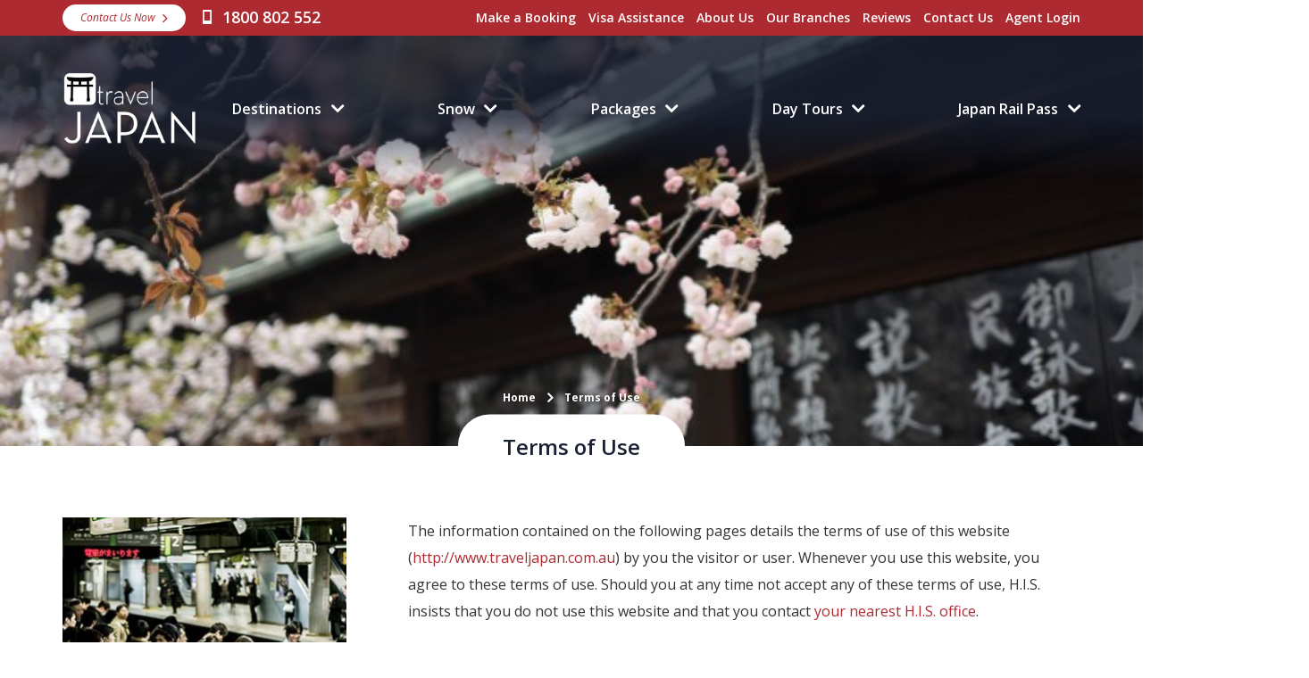

--- FILE ---
content_type: text/html; charset=UTF-8
request_url: https://traveljapan.com.au/terms-of-use
body_size: 9133
content:
<!doctype html>
<!--[if lt IE 7]> <html class="no-js lt-ie9 lt-ie8 lt-ie7" lang="en" prefix="og: http://ogp.me/ns#"> <![endif]-->
<!--[if IE 7]>    <html class="no-js lt-ie9 lt-ie8" lang="en" prefix="og: http://ogp.me/ns#"> <![endif]-->
<!--[if IE 8]>    <html class="no-js lt-ie9" lang="en" prefix="og: http://ogp.me/ns#"> <![endif]-->
<!--[if gt IE 8]><!--> <html class="no-js" lang="en" prefix="og: http://ogp.me/ns#"> <!--<![endif]-->
<head itemscope itemtype="http://schema.org/WebPage">
	<meta charset="utf-8" />
	<title>Terms of Use | Travel Japan</title>
	<meta name="description" content="Terms of Use" />
	<meta name="keywords" content="Terms of Use" />
	
	<meta name="author" itemprop="name" content="Travel Japan" />

	<meta name="viewport" content="width=device-width, initial-scale=1, maximum-scale=1" />

	<!-- FACEBOOK OPEN GRAPH -->
	<meta property="og:site_name" content="Travel Japan" />
	<meta property="og:title" content="Terms of Use" />
	<meta property="og:type" content="website" />
	<meta property="og:url" content="https://www.traveljapan.com.au/terms-of-use" />
	<meta property="og:image" content="https://www.traveljapan.com.au/apple-touch-icon.png" />
	<meta property="og:description" content="Terms of Use" />

	<!-- Facebook Comments Moderation -->
	<meta property="fb:admins" content=""/>

	<!-- ICONS -->
	<meta name="msapplication-TileImage" content="https://www.traveljapan.com.au/ms-tile-icon.png" />
	<meta name="msapplication-TileColor" content="#ac2a30" />
	<link rel="shortcut icon" href="https://www.traveljapan.com.au/favicon.ico" />
	<link rel="apple-touch-icon-precomposed" href="https://www.traveljapan.com.au/apple-touch-icon.png" />

	<!-- FONTS -->
	<link href="https://fonts.googleapis.com/css?family=Open+Sans:400,400i,600,700" rel="stylesheet">
	<link href="https://netdna.bootstrapcdn.com/font-awesome/4.7.0/css/font-awesome.css" rel="stylesheet" />

	<!-- CUSTOM STYLES -->
	<link href="/assets/css/main.1759296675.css" rel="stylesheet" />
	<link href="/assets/css/editor_style.1759296675.css" rel="stylesheet" />
	<link href="/assets/css/footer-logos.1759296675.css" rel="stylesheet" />

	<!-- UNIVERSAL JS TO LOAD FIRST -->
	<!--[if lt IE 9]> <script src="http://html5shim.googlecode.com/svn/trunk/html5.js"></script> <![endif]-->

	<!-- Grab Google CDN's jQuery, with a protocol relative URL; fall back to local if offline -->
	<script src="https://ajax.googleapis.com/ajax/libs/jquery/1.12.4/jquery.min.js"></script>
	<script><!--
		window.jQuery || document.write('<script src="/assets/js/jquery.min.js"></script>')
	--></script>
	<script src="https://www.traveljapan.com.au/jscript/jquery-ui.js"></script>

			<!-- Google Tag Manager -->
		<script>(function(w,d,s,l,i){w[l]=w[l]||[];w[l].push({'gtm.start':
		    new Date().getTime(),event:'gtm.js'});var f=d.getElementsByTagName(s)[0],
		    j=d.createElement(s),dl=l!='dataLayer'?'&l='+l:'';j.async=true;j.src=
		    'https://www.googletagmanager.com/gtm.js?id='+i+dl;f.parentNode.insertBefore(j,f);
		})(window,document,'script','dataLayer','GTM-NJTND3D');</script>
		<!-- End Google Tag Manager -->

		

	
	
    <!-- Hotjar Tracking Code for https://www.traveljapan.com.au -->
    <script>
        (function(h,o,t,j,a,r){
            h.hj=h.hj||function(){(h.hj.q=h.hj.q||[]).push(arguments)};
            h._hjSettings={hjid:5145818,hjsv:6};
            a=o.getElementsByTagName('head')[0];
            r=o.createElement('script');r.async=1;
            r.src=t+h._hjSettings.hjid+j+h._hjSettings.hjsv;
            a.appendChild(r);
        })(window,document,'https://static.hotjar.com/c/hotjar-','.js?sv=');
    </script>
</head>

<body id="terms-of-usePage" class="secondary default">

	<!-- Google Tag Manager (noscript) -->
	<noscript><iframe src="https://www.googletagmanager.com/ns.html?id=GTM-NJTND3D" height="0" width="0" style="display:none;visibility:hidden"></iframe></noscript>
	<!-- End Google Tag Manager (noscript) -->

	
<!-- Include the SVG Icons -->

<svg xmlns="http://www.w3.org/2000/svg" style="display: none;">
	<symbol id="svg_users" fill-rule="evenodd" viewBox="0 0 32 32">
		<path d="M30,24H25.143A10.352,10.352,0,0,0,20.7,20H28V18c0-1.215-1.107-2.291-2.819-3.024A5.973,5.973,0,0,1,20,18V14a2,2,0,0,0,2-2V6a2,2,0,1,0-4,0V8.759a7.949,7.949,0,0,0-4-2.476V6A6,6,0,0,1,26,6v5.11c3.572,1.386,6,3.937,6,6.89v4A2,2,0,0,1,30,24ZM18,14v5.109C21.572,20.5,24,23.046,24,26v4a2,2,0,0,1-2,2H2a2,2,0,0,1-2-2V26c0-2.954,2.428-5.5,6-6.891V14A6,6,0,1,1,18,14ZM6.819,22.975C5.107,23.709,4,24.784,4,26v2H20V26c0-1.216-1.108-2.291-2.819-3.025A5.95,5.95,0,0,1,6.819,22.975ZM14,14a2,2,0,1,0-4,0v6a2,2,0,0,0,4,0V14Z"/>
	</symbol>

	<symbol id="svg_home" fill-rule="evenodd" viewBox="0 0 32 32">
		<path d="M30,20H28V30a2,2,0,0,1-2,2H6a2,2,0,0,1-2-2V20H2a2,2,0,0,1-2-2V14.048A2.056,2.056,0,0,1,.579,12.4L4,8.979V0h6V2.979l2.4-2.4A2.056,2.056,0,0,1,14.049,0h3.9A2.057,2.057,0,0,1,19.6.578L31.421,12.4A2.055,2.055,0,0,1,32,14.048V18A2,2,0,0,1,30,20Zm-2-5.11L17.11,4H14.89L4,14.889V16H8V28h4V20h8v8h4V16h4v-1.11Z"/>
	</symbol>

	<symbol id="svg_bus" fill-rule="evenodd" viewBox="0 0 27 32">
		<path d="M20.7,32h2.25a0.907,0.907,0,0,0,.9-0.915V27.218a3.253,3.253,0,0,0,3.15-3.2V3.2A3.175,3.175,0,0,0,23.85,0H3.15A3.175,3.175,0,0,0,0,3.2V24.365a3.083,3.083,0,0,0,3.1,3.063H3.15v3.657a0.907,0.907,0,0,0,.9.915H6.3a0.907,0.907,0,0,0,.9-0.915V27.428H19.8v3.657A0.907,0.907,0,0,0,20.7,32Zm1.138-8.192a2.03,2.03,0,1,1,2.011-2.03,2.014,2.014,0,0,1-2.011,2.03h0Zm-16.65,0A2.03,2.03,0,1,1,7.2,21.778a2.015,2.015,0,0,1-2.012,2.03h0ZM4.5,16a1.361,1.361,0,0,1-1.35-1.372V4.571A1.361,1.361,0,0,1,4.5,3.2h18a1.361,1.361,0,0,1,1.35,1.371V14.628A1.361,1.361,0,0,1,22.5,16H4.5Z"/>
	</symbol>

	<symbol id="svg_phone" fill-rule="evenodd" viewBox="0 0 20 32">
		<path d="M1.667,0H18.333A1.856,1.856,0,0,1,20,2V30a1.856,1.856,0,0,1-1.667,2H1.667A1.856,1.856,0,0,1,0,30V2A1.856,1.856,0,0,1,1.667,0ZM3.333,4H16.667V22H3.333V4Zm0,18H16.667v2H3.333V22Z"/>
	</symbol>

	<symbol id="svg_camera" fill-rule="evenodd" viewBox="0 0 32 32">
		<path d="M30,32H2a2,2,0,0,1-2-2V8A2,2,0,0,1,2,6V4H6V6h4V2a2,2,0,0,1,2-2h8a2,2,0,0,1,2,2V6h8a2,2,0,0,1,2,2V30A2,2,0,0,1,30,32ZM18,4H14V6h4V4Zm10,6H4V28H28V10ZM16,12a6,6,0,1,1-6,6A6,6,0,0,1,16,12Zm0,8a2,2,0,1,0-2-2A2,2,0,0,0,16,20Z"/>
	</symbol>

	<symbol id="svg_calendar" fill-rule="evenodd" viewBox="0 0 32 32">
		<path d="M2,0H30a2,2,0,0,1,2,2V30a2,2,0,0,1-2,2H2a2,2,0,0,1-2-2V2A2,2,0,0,1,2,0ZM4,0h8V6H4V0ZM6,0h4V4H6V0ZM20,0h8V6H20V0Zm2,0h4V4H22V0ZM4,10H28V28H4V10Zm4,4h4v4H8V14Zm6,0h4v4H14V14Zm6,0h4v4H20V14ZM8,20h4v4H8V20Zm6,0h4v4H14V20Zm6,0h4v4H20V20Z"/>
	</symbol>

	<symbol id="svg_plus" fill-rule="evenodd" viewBox="0 0 32 32">
		<path d="M16,32A16,16,0,1,1,32,16,16,16,0,0,1,16,32ZM16,4A12,12,0,1,0,28,16,12,12,0,0,0,16,4Zm2,20H14V18H8V14h6V8h4v6h6v4H18v6Z"/>
	</symbol>

	<symbol id="svg_envelope" fill-rule="evenodd" viewBox="0 0 32 24">
		<path d="M2,0H30a2,2,0,0,1,2,2V22a2,2,0,0,1-2,2H2a2,2,0,0,1-2-2V2A2,2,0,0,1,2,0ZM4,4H28V20H4V4ZM6,4l10,8L26,4h2V6L16,16,4,6V4H6Z"/>
	</symbol>

	<symbol id="svg_clock" fill-rule="evenodd" viewBox="0 0 32 32">
		<path d="M16,0A16,16,0,1,1,0,16,16,16,0,0,1,16,0Zm0,4A12,12,0,1,1,4,16,12,12,0,0,1,16,4ZM14,8h4v6h4v4H14V8Z"/>
	</symbol>

	<symbol id="svg_clouds" viewBox="0 0 360 64" preserveAspectRatio="none">
		<path d="M0,0C34.463,28.144,79.731,61.116,123,60,200.5,58,298.5-3.5,355,5a44.944,44.944,0,0,1,5,1V64H0V0Z" fill="rgba(255,255,255,0.5)" />
		<path d="M64,64c26.023-13.231,56.394-26.37,75-30,41-8,98.85-5.783,146,9,38.8,12.163,57.981-18.78,75-43V64H64Z" fill="rgba(255,255,255,0.5)" />
		<path d="M0,53c20.777-6.547,44.687-12.538,68-11,45.5,3,84.5,37,161,9,62.207-22.769,108.184-21.4,131-8V64H0V53Z" fill="rgba(255,255,255,1)" />
	</symbol>

	<symbol id="svg_arrow_prev" viewBox="0 0 27 50">
		<path d="M0,25L25,0l2,2L4,25,27,48l-2,2Z" />
	</symbol>

	<symbol id="svg_arrow_next" viewBox="0 0 27 50">
		<path d="M27,25L2,0,0,2,23,25,0,48l2,2Z" />
	</symbol>

	<symbol id="svg_bg" viewBox="0 0 1920 360" preserveAspectRatio="none">
		<path d="M0,0L960,110,1920,0V360H0V0Z" vector-effect="non-scaling-stroke" />
	</symbol>
</svg>

<script type="text/javascript">
	var updateSVGPaths = function(){};

	$(function () {
		updateSVGPaths = function () {
			$('.svg_icon use').each(function() {
				if (!$(this).data('xlink')) {
					var current_xlink = $(this).attr('xlink:href');
					var new_xlink = window.location.pathname + window.location.search + current_xlink;

					$(this).data('xlink', new_xlink);
					$(this).attr('xlink:href', new_xlink);
				}
			});
		}

		// Call this whenever new SVGs are added to the page.
		updateSVGPaths();
	});
</script>

<div class="offCanvas" data-menu="offcanv_menu">
			<ul class="offCanvas_menu">
			        <li class="first">
	            	                <a href="/destinations">Destinations</a>
	                <ul>
			<li>
			<a href="/destination-view/tokyo-46">Tokyo</a>
					</li>
			
			<li>
			<a href="/destination-view/kyoto-amp-nara-25">Kyoto &amp; Nara</a>
					</li>
			
			<li>
			<a href="/destination-view/osaka-37">Osaka</a>
					</li>
			
			<li>
			<a href="/destination-view/kanazawa-amp-takayama-51">Kanazawa &amp; Takayama</a>
					</li>
			
			<li>
			<a href="/destination-view/hiroshima-16">Hiroshima</a>
					</li>
			
			<li>
			<a href="/destination-view/okinawa-61">Okinawa</a>
					</li>
			
			<li>
			<a href="/destination-view/hokkaido-3">Hokkaido</a>
					</li>
			
			<li>
			<a href="/destination-view/nagoya-31">Nagoya</a>
					</li>
			
			<li>
			<a href="/destination-view/niigata-93">Niigata</a>
					</li>
			
			<li>
			<a href="/destination-view/kyushu-22">Kyushu</a>
					</li>
			
			<li>
			<a href="/destination-view/saga-94">Saga</a>
					</li>
			
			<li>
			<a href="/destination-view/nagano-29">Nagano</a>
					</li>
			
			<li>
			<a href="/destination-view/fukushima-9">Fukushima</a>
					</li>
			
		</ul>
	            	        </li>
	    	        <li>
	            	                <a href="/snow-destinations">Snow</a>
	                <ul>
			<li>
			<a href="/snow-destination-view/hakuba-15">Hakuba</a>
					</li>
			
			<li>
			<a href="/snow-destination-view/shiga-kogen-41">Shiga Kogen</a>
					</li>
			
			<li>
			<a href="/snow-destination-view/kiroro-53">Kiroro</a>
					</li>
			
			<li>
			<a href="/snow-destination-view/naeba-76">Naeba</a>
					</li>
			
			<li>
			<a href="/snow-destination-view/myoko-kogen-28">Myoko Kogen</a>
					</li>
			
			<li>
			<a href="/snow-destination-view/appi-kogen-5">Appi Kogen</a>
					</li>
			
			<li>
			<a href="/snow-destination-view/zao-onsen-65">Zao Onsen</a>
					</li>
			
			<li>
			<a href="/snow-destination-view/shizukuishi-83">Shizukuishi</a>
					</li>
			
			<li>
			<a href="/snow-destination-view/furano-10">Furano</a>
					</li>
			
			<li>
			<a href="/snow-destination-view/tomamu-52">Tomamu</a>
					</li>
			
			<li>
			<a href="/snow-destination-view/rusutsu-38">Rusutsu</a>
					</li>
			
			<li>
			<a href="/snow-destination-view/tsumagoi-95">Tsumagoi</a>
					</li>
			
			<li>
			<a href="/snow-destination-view/niseko-58">Niseko</a>
					</li>
			
		</ul>
	            	        </li>
	    	        <li>
	            	                <a href="/packages">Packages</a>
	                <ul>
			<li>
			<a href="/packages/escorted-packages-83">Escorted Packages</a>
			<ul>
			<li>
			<a href="/packages/escorted-packages-7-days-or-less-85">7 Days or less</a>
					</li>
			
			<li>
			<a href="/packages/escorted-packages-8-13-days-87">8 -13 Days</a>
					</li>
			
			<li>
			<a href="/packages/escorted-packages-14-days-or-more-86">14 Days or More</a>
					</li>
			
		</ul>
		</li>
			
			<li>
			<a href="/packages/escorted-group-packages-36">Escorted Group Packages</a>
			<ul>
			<li>
			<a href="/packages/escorted-group-packages-7-days-or-less-80">7 Days or Less</a>
					</li>
			
			<li>
			<a href="/packages/escorted-group-packages-8-13-days-81">8-13 Days</a>
					</li>
			
			<li>
			<a href="/packages/escorted-group-packages-14-days-or-more-82">14 Days or More</a>
					</li>
			
		</ul>
		</li>
			
			<li>
			<a href="/packages/independent-packages-53">Independent Packages</a>
			<ul>
			<li>
			<a href="/packages/independent-packages-7-days-or-less-54">7 Days or Less</a>
					</li>
			
			<li>
			<a href="/packages/independent-packages-8-13-days-55">8-13 Days</a>
					</li>
			
			<li>
			<a href="/packages/independent-packages-14-days-or-more-56">14 Days or More</a>
					</li>
			
		</ul>
		</li>
			
			<li>
			<a href="/packages/motorcycle-tour-packages-73">Motorcycle Tour Packages</a>
			<ul>
			<li>
			<a href="/packages/motorcycle-tour-packages-independent-3-day-packages-75">Independent 3 Day Packages</a>
					</li>
			
			<li>
			<a href="/packages/motorcycle-tour-packages-independent-5-day-packages-74">Independent 5 Day Packages</a>
					</li>
			
			<li>
			<a href="/packages/motorcycle-tour-packages-independent-ducati-packages-76">Independent Ducati Packages</a>
					</li>
			
		</ul>
		</li>
			
		</ul>
	            	        </li>
	    	        <li>
	            	                <a href="/tours">Day Tours</a>
	                <ul>
			<li>
			<a href="/tours/?interest=adventure-hunters">Adventure Hunters</a>
			<ul>
			<li>
			<a href="/tours/tokyo-46/?interest=adventure-hunters">From Tokyo</a>
			<ul>
			<li>
			<a href="/tours/tokyo-46/half-day/?interest=adventure-hunters">Half Day</a>
					</li>
			
		</ul>
		</li>
			
			<li>
			<a href="/tours/okinawa-61/?interest=adventure-hunters">From Okinawa</a>
			<ul>
			<li>
			<a href="/tours/okinawa-61/half-day/?interest=adventure-hunters">Half Day</a>
					</li>
			
		</ul>
		</li>
			
		</ul>
		</li>
			
			<li>
			<a href="/tours/?interest=artistic-creators">Artistic Creators</a>
			<ul>
			<li>
			<a href="/tours/tokyo-46/?interest=artistic-creators">From Tokyo</a>
			<ul>
			<li>
			<a href="/tours/tokyo-46/half-day/?interest=artistic-creators">Half Day</a>
					</li>
			
		</ul>
		</li>
			
			<li>
			<a href="/tours/kyushu-22/?interest=artistic-creators">From Kyushu</a>
			<ul>
			<li>
			<a href="/tours/kyushu-22/full-day/?interest=artistic-creators">Full Day</a>
					</li>
			
		</ul>
		</li>
			
			<li>
			<a href="/tours/aomori-62/?interest=artistic-creators">From Aomori</a>
			<ul>
			<li>
			<a href="/tours/aomori-62/half-day/?interest=artistic-creators">Half Day</a>
					</li>
			
		</ul>
		</li>
			
			<li>
			<a href="/tours/iwate-20/?interest=artistic-creators">From Iwate</a>
			<ul>
			<li>
			<a href="/tours/iwate-20/half-day/?interest=artistic-creators">Half Day</a>
					</li>
			
		</ul>
		</li>
			
		</ul>
		</li>
			
			<li>
			<a href="/tours/?interest=culture-lovers">Culture Lovers</a>
			<ul>
			<li>
			<a href="/tours/tokyo-46/?interest=culture-lovers">From Tokyo</a>
			<ul>
			<li>
			<a href="/tours/tokyo-46/half-day/?interest=culture-lovers">Half Day</a>
					</li>
			
		</ul>
		</li>
			
			<li>
			<a href="/tours/kyoto-amp-nara-25/?interest=culture-lovers">From Kyoto &amp; Nara</a>
			<ul>
			<li>
			<a href="/tours/kyoto-amp-nara-25/half-day/?interest=culture-lovers">Half Day</a>
					</li>
			
		</ul>
		</li>
			
			<li>
			<a href="/tours/osaka-37/?interest=culture-lovers">From Osaka</a>
			<ul>
			<li>
			<a href="/tours/osaka-37/full-day/?interest=culture-lovers">Full Day</a>
					</li>
			
		</ul>
		</li>
			
		</ul>
		</li>
			
			<li>
			<a href="/tours/?interest=city-explorers">City Explorers</a>
			<ul>
			<li>
			<a href="/tours/tokyo-46/?interest=city-explorers">From Tokyo</a>
			<ul>
			<li>
			<a href="/tours/tokyo-46/barrier-free/?interest=city-explorers">Barrier Free</a>
					</li>
			
			<li>
			<a href="/tours/tokyo-46/half-day/?interest=city-explorers">Half Day</a>
					</li>
			
			<li>
			<a href="/tours/tokyo-46/full-day/?interest=city-explorers">Full Day</a>
					</li>
			
		</ul>
		</li>
			
			<li>
			<a href="/tours/kyoto-amp-nara-25/?interest=city-explorers">From Kyoto &amp; Nara</a>
			<ul>
			<li>
			<a href="/tours/kyoto-amp-nara-25/half-day/?interest=city-explorers">Half Day</a>
					</li>
			
		</ul>
		</li>
			
			<li>
			<a href="/tours/osaka-37/?interest=city-explorers">From Osaka</a>
			<ul>
			<li>
			<a href="/tours/osaka-37/full-day/?interest=city-explorers">Full Day</a>
					</li>
			
			<li>
			<a href="/tours/osaka-37/half-day/?interest=city-explorers">Half Day</a>
					</li>
			
		</ul>
		</li>
			
			<li>
			<a href="/tours/hokkaido-3/?interest=city-explorers">From Hokkaido</a>
			<ul>
			<li>
			<a href="/tours/hokkaido-3/half-day/?interest=city-explorers">Half Day</a>
					</li>
			
		</ul>
		</li>
			
			<li>
			<a href="/tours/sendai-39/?interest=city-explorers">From Sendai</a>
			<ul>
			<li>
			<a href="/tours/sendai-39/half-day/?interest=city-explorers">Half Day</a>
					</li>
			
		</ul>
		</li>
			
		</ul>
		</li>
			
			<li>
			<a href="/tours/?interest=family-travellers">Family Travellers</a>
			<ul>
			<li>
			<a href="/tours/hokkaido-3/?interest=family-travellers">From Hokkaido</a>
			<ul>
			<li>
			<a href="/tours/hokkaido-3/full-day/?interest=family-travellers">Full Day</a>
					</li>
			
		</ul>
		</li>
			
			<li>
			<a href="/tours/kyushu-22/?interest=family-travellers">From Kyushu</a>
			<ul>
			<li>
			<a href="/tours/kyushu-22/full-day/?interest=family-travellers">Full Day</a>
					</li>
			
		</ul>
		</li>
			
		</ul>
		</li>
			
			<li>
			<a href="/tours/?interest=foodie-adventurers">Foodie Adventurers</a>
			<ul>
			<li>
			<a href="/tours/tokyo-46/?interest=foodie-adventurers">From Tokyo</a>
			<ul>
			<li>
			<a href="/tours/tokyo-46/half-day/?interest=foodie-adventurers">Half Day</a>
					</li>
			
		</ul>
		</li>
			
			<li>
			<a href="/tours/kyoto-amp-nara-25/?interest=foodie-adventurers">From Kyoto &amp; Nara</a>
			<ul>
			<li>
			<a href="/tours/kyoto-amp-nara-25/half-day/?interest=foodie-adventurers">Half Day</a>
					</li>
			
		</ul>
		</li>
			
			<li>
			<a href="/tours/osaka-37/?interest=foodie-adventurers">From Osaka</a>
			<ul>
			<li>
			<a href="/tours/osaka-37/half-day/?interest=foodie-adventurers">Half Day</a>
					</li>
			
		</ul>
		</li>
			
			<li>
			<a href="/tours/hiroshima-16/?interest=foodie-adventurers">From Hiroshima</a>
			<ul>
			<li>
			<a href="/tours/hiroshima-16/half-day/?interest=foodie-adventurers">Half Day</a>
					</li>
			
		</ul>
		</li>
			
			<li>
			<a href="/tours/nagoya-31/?interest=foodie-adventurers">From Nagoya</a>
			<ul>
			<li>
			<a href="/tours/nagoya-31/half-day/?interest=foodie-adventurers">Half Day</a>
					</li>
			
		</ul>
		</li>
			
			<li>
			<a href="/tours/iwate-20/?interest=foodie-adventurers">From Iwate</a>
			<ul>
			<li>
			<a href="/tours/iwate-20/half-day/?interest=foodie-adventurers">Half Day</a>
					</li>
			
		</ul>
		</li>
			
			<li>
			<a href="/tours/sendai-39/?interest=foodie-adventurers">From Sendai</a>
			<ul>
			<li>
			<a href="/tours/sendai-39/half-day/?interest=foodie-adventurers">Half Day</a>
					</li>
			
		</ul>
		</li>
			
		</ul>
		</li>
			
			<li>
			<a href="/tours/?interest=historical-discoverers">Historical Discoverers</a>
			<ul>
			<li>
			<a href="/tours/tokyo-46/?interest=historical-discoverers">From Tokyo</a>
			<ul>
			<li>
			<a href="/tours/tokyo-46/full-day/?interest=historical-discoverers">Full Day</a>
					</li>
			
			<li>
			<a href="/tours/tokyo-46/half-day/?interest=historical-discoverers">Half Day</a>
					</li>
			
		</ul>
		</li>
			
			<li>
			<a href="/tours/kyoto-amp-nara-25/?interest=historical-discoverers">From Kyoto &amp; Nara</a>
			<ul>
			<li>
			<a href="/tours/kyoto-amp-nara-25/half-day/?interest=historical-discoverers">Half Day</a>
					</li>
			
			<li>
			<a href="/tours/kyoto-amp-nara-25/full-day/?interest=historical-discoverers">Full Day</a>
					</li>
			
		</ul>
		</li>
			
			<li>
			<a href="/tours/kanazawa-amp-takayama-51/?interest=historical-discoverers">From Kanazawa &amp; Takayama</a>
			<ul>
			<li>
			<a href="/tours/kanazawa-amp-takayama-51/half-day/?interest=historical-discoverers">Half Day</a>
					</li>
			
			<li>
			<a href="/tours/kanazawa-amp-takayama-51/full-day/?interest=historical-discoverers">Full Day</a>
					</li>
			
		</ul>
		</li>
			
			<li>
			<a href="/tours/kyushu-22/?interest=historical-discoverers">From Kyushu</a>
			<ul>
			<li>
			<a href="/tours/kyushu-22/half-day/?interest=historical-discoverers">Half Day</a>
					</li>
			
		</ul>
		</li>
			
			<li>
			<a href="/tours/yokohama-amp-kamakura-50/?interest=historical-discoverers">From Yokohama &amp; Kamakura</a>
			<ul>
			<li>
			<a href="/tours/yokohama-amp-kamakura-50/half-day/?interest=historical-discoverers">Half Day</a>
					</li>
			
		</ul>
		</li>
			
		</ul>
		</li>
			
			<li>
			<a href="/tours/?interest=nightlife-venturers">Nightlife Venturers</a>
			<ul>
			<li>
			<a href="/tours/tokyo-46/?interest=nightlife-venturers">From Tokyo</a>
			<ul>
			<li>
			<a href="/tours/tokyo-46/half-day/?interest=nightlife-venturers">Half Day</a>
					</li>
			
		</ul>
		</li>
			
			<li>
			<a href="/tours/kyoto-amp-nara-25/?interest=nightlife-venturers">From Kyoto &amp; Nara</a>
			<ul>
			<li>
			<a href="/tours/kyoto-amp-nara-25/half-day/?interest=nightlife-venturers">Half Day</a>
					</li>
			
		</ul>
		</li>
			
			<li>
			<a href="/tours/osaka-37/?interest=nightlife-venturers">From Osaka</a>
			<ul>
			<li>
			<a href="/tours/osaka-37/half-day/?interest=nightlife-venturers">Half Day</a>
					</li>
			
		</ul>
		</li>
			
			<li>
			<a href="/tours/hiroshima-16/?interest=nightlife-venturers">From Hiroshima</a>
			<ul>
			<li>
			<a href="/tours/hiroshima-16/half-day/?interest=nightlife-venturers">Half Day</a>
					</li>
			
		</ul>
		</li>
			
			<li>
			<a href="/tours/hokkaido-3/?interest=nightlife-venturers">From Hokkaido</a>
			<ul>
			<li>
			<a href="/tours/hokkaido-3/half-day/?interest=nightlife-venturers">Half Day</a>
					</li>
			
		</ul>
		</li>
			
			<li>
			<a href="/tours/kyushu-22/?interest=nightlife-venturers">From Kyushu</a>
			<ul>
			<li>
			<a href="/tours/kyushu-22/half-day/?interest=nightlife-venturers">Half Day</a>
					</li>
			
		</ul>
		</li>
			
			<li>
			<a href="/tours/yokohama-amp-kamakura-50/?interest=nightlife-venturers">From Yokohama &amp; Kamakura</a>
			<ul>
			<li>
			<a href="/tours/yokohama-amp-kamakura-50/half-day/?interest=nightlife-venturers">Half Day</a>
					</li>
			
		</ul>
		</li>
			
		</ul>
		</li>
			
			<li>
			<a href="/tours/?interest=pop-culture-seekers">Pop Culture Seekers</a>
			<ul>
			<li>
			<a href="/tours/tokyo-46/?interest=pop-culture-seekers">From Tokyo</a>
			<ul>
			<li>
			<a href="/tours/tokyo-46/half-day/?interest=pop-culture-seekers">Half Day</a>
					</li>
			
		</ul>
		</li>
			
		</ul>
		</li>
			
			<li>
			<a href="/tours/?interest=rural-escapers">Rural Escapers</a>
			<ul>
			<li>
			<a href="/tours/tokyo-46/?interest=rural-escapers">From Tokyo</a>
			<ul>
			<li>
			<a href="/tours/tokyo-46/full-day/?interest=rural-escapers">Full Day</a>
					</li>
			
		</ul>
		</li>
			
			<li>
			<a href="/tours/kyoto-amp-nara-25/?interest=rural-escapers">From Kyoto &amp; Nara</a>
			<ul>
			<li>
			<a href="/tours/kyoto-amp-nara-25/half-day/?interest=rural-escapers">Half Day</a>
					</li>
			
		</ul>
		</li>
			
			<li>
			<a href="/tours/kanazawa-amp-takayama-51/?interest=rural-escapers">From Kanazawa &amp; Takayama</a>
			<ul>
			<li>
			<a href="/tours/kanazawa-amp-takayama-51/half-day/?interest=rural-escapers">Half Day</a>
					</li>
			
		</ul>
		</li>
			
			<li>
			<a href="/tours/nagoya-31/?interest=rural-escapers">From Nagoya</a>
			<ul>
			<li>
			<a href="/tours/nagoya-31/full-day/?interest=rural-escapers">Full Day</a>
					</li>
			
		</ul>
		</li>
			
			<li>
			<a href="/tours/kyushu-22/?interest=rural-escapers">From Kyushu</a>
			<ul>
			<li>
			<a href="/tours/kyushu-22/half-day/?interest=rural-escapers">Half Day</a>
					</li>
			
		</ul>
		</li>
			
		</ul>
		</li>
			
			<li>
			<a href="/tours/?interest=spiritual-wanderers">Spiritual Wanderers</a>
			<ul>
			<li>
			<a href="/tours/osaka-37/?interest=spiritual-wanderers">From Osaka</a>
			<ul>
			<li>
			<a href="/tours/osaka-37/full-day/?interest=spiritual-wanderers">Full Day</a>
					</li>
			
		</ul>
		</li>
			
			<li>
			<a href="/tours/nagoya-31/?interest=spiritual-wanderers">From Nagoya</a>
			<ul>
			<li>
			<a href="/tours/nagoya-31/full-day/?interest=spiritual-wanderers">Full Day</a>
					</li>
			
		</ul>
		</li>
			
			<li>
			<a href="/tours/yokohama-amp-kamakura-50/?interest=spiritual-wanderers">From Yokohama &amp; Kamakura</a>
			<ul>
			<li>
			<a href="/tours/yokohama-amp-kamakura-50/half-day/?interest=spiritual-wanderers">Half Day</a>
					</li>
			
		</ul>
		</li>
			
		</ul>
		</li>
			
		</ul>
	            	        </li>
	    	        <li>
	            	                <a href="/rail-pass">Japan Rail Pass</a>
	                <ul>
			<li>
			<a href="/japan-rail-pass">Japan Rail Pass</a>
			<ul>
			<li>
			<a href="/book-rail-pass">Book Japan Rail Pass</a>
					</li>
			
		</ul>
		</li>
			
			<li>
			<a href="/japan-rail-regional-pass">Regional Rail Passes</a>
			<ul>
			<li>
			<a href="/japan-rail-east-pass">JR East Pass</a>
					</li>
			
			<li>
			<a href="/japan-rail-west-pass">JR West Pass</a>
					</li>
			
			<li>
			<a href="/japan-rail-hokkaido-pass">JR Hokkaido Pass</a>
					</li>
			
			<li>
			<a href="/japan-rail-central-pass">JR Central Pass</a>
					</li>
			
			<li>
			<a href="/japan-rail-kyushu-pass">JR Kyushu Pass</a>
					</li>
			
			<li>
			<a href="/japan-rail-shikoku-pass">JR Shikoku Pass</a>
					</li>
			
		</ul>
		</li>
			
			<li>
			<a href="/journey-planning">Journey Planning</a>
					</li>
			
			<li>
			<a href="/how-to-make-a-seat-reservation">Seat Reservation Information</a>
					</li>
			
			<li>
			<a href="/baggage-information">Baggage Information</a>
					</li>
			
			<li>
			<a href="/frequently-asked-questions">Rail Pass FAQ</a>
					</li>
			
		</ul>
	            	        </li>
	    	</ul>
	
	<ul class="offCanvas_menu">
				<li> <a href="/online-enquiry">Make a Booking</a> </li>
				<li> <a href="/visa-assistance">Visa Assistance</a> </li>
				<li> <a href="/about">About Us</a> </li>
				<li> <a href="/our-branches">Our Branches</a> </li>
				<li> <a href="/reviews">Reviews</a> </li>
				<li> <a href="/contact">Contact Us</a> </li>
		
        			<li><a href="/agent-login">Agent Login</a></li>
        	</ul>

	
	<ul class="offCanvas_menu_social">
	<li><a href="https://www.facebook.com/traveljapanhis/" class="footer_social_facebook" target="_blank"><i class="fa fa-facebook"></i></a></li>		<li><a href="https://www.instagram.com/traveljapan.his/" class="footer_social_instagram" target="_blank"><i class="fa fa-instagram"></i></a></li>	</ul></div> <!-- /.offCanvas -->

<header id="header">
	<div class="top_header">
		<div class="container_24 inner">

			<div class="contact_details">
				<a href="/contact" class="button button_white">
					<span>Contact Us Now</span>
					<i class="fa fa-angle-right"></i>
				</a>

				<a href="tel:1800 802 552" class="phone_number">
					<svg class="svg_icon" width="10" height="16">
						<use xlink:href="#svg_phone" />
					</svg>

					<span>1800 802 552</span>
				</a>

				<!--
				<span class="cta hidden_phone hidden_m">Call us to discuss your Japan holiday</span>
				-->
			</div>

			
	<ul class="globalmenu">
				<li> <a href="/online-enquiry">Make a Booking</a> </li>
				<li> <a href="/visa-assistance">Visa Assistance</a> </li>
				<li> <a href="/about">About Us</a> </li>
				<li> <a href="/our-branches">Our Branches</a> </li>
				<li> <a href="/reviews">Reviews</a> </li>
				<li> <a href="/contact">Contact Us</a> </li>
		
        			<li><a href="/agent-login">Agent Login</a></li>
        	</ul>

	
		</div>
	</div> <!-- /.global_header -->

	<div class="container_24 inner">

		<a href="/" class="logo">
			<img src="/images/logos/TravelJapanLogo.png" width="150" height="80" alt="Travel Japan - Terms of Use" />
		</a>

		<a id="offcanv_menu" class="nav-overflow"></a>

		<div id="navigation">
		   	<ul id="mainNav">
			        <li class="first">
	            	                <a href="/destinations">Destinations</a>
	                <ul>
			<li>
			<a href="/destination-view/tokyo-46">Tokyo</a>
					</li>
			
			<li>
			<a href="/destination-view/kyoto-amp-nara-25">Kyoto &amp; Nara</a>
					</li>
			
			<li>
			<a href="/destination-view/osaka-37">Osaka</a>
					</li>
			
			<li>
			<a href="/destination-view/kanazawa-amp-takayama-51">Kanazawa &amp; Takayama</a>
					</li>
			
			<li>
			<a href="/destination-view/hiroshima-16">Hiroshima</a>
					</li>
			
			<li>
			<a href="/destination-view/okinawa-61">Okinawa</a>
					</li>
			
			<li>
			<a href="/destination-view/hokkaido-3">Hokkaido</a>
					</li>
			
			<li>
			<a href="/destination-view/nagoya-31">Nagoya</a>
					</li>
			
			<li>
			<a href="/destination-view/niigata-93">Niigata</a>
					</li>
			
			<li>
			<a href="/destination-view/kyushu-22">Kyushu</a>
					</li>
			
			<li>
			<a href="/destination-view/saga-94">Saga</a>
					</li>
			
			<li>
			<a href="/destination-view/nagano-29">Nagano</a>
					</li>
			
			<li>
			<a href="/destination-view/fukushima-9">Fukushima</a>
					</li>
			
		</ul>
	            	        </li>
	    	        <li>
	            	                <a href="/snow-destinations">Snow</a>
	                <ul>
			<li>
			<a href="/snow-destination-view/hakuba-15">Hakuba</a>
					</li>
			
			<li>
			<a href="/snow-destination-view/shiga-kogen-41">Shiga Kogen</a>
					</li>
			
			<li>
			<a href="/snow-destination-view/kiroro-53">Kiroro</a>
					</li>
			
			<li>
			<a href="/snow-destination-view/naeba-76">Naeba</a>
					</li>
			
			<li>
			<a href="/snow-destination-view/myoko-kogen-28">Myoko Kogen</a>
					</li>
			
			<li>
			<a href="/snow-destination-view/appi-kogen-5">Appi Kogen</a>
					</li>
			
			<li>
			<a href="/snow-destination-view/zao-onsen-65">Zao Onsen</a>
					</li>
			
			<li>
			<a href="/snow-destination-view/shizukuishi-83">Shizukuishi</a>
					</li>
			
			<li>
			<a href="/snow-destination-view/furano-10">Furano</a>
					</li>
			
			<li>
			<a href="/snow-destination-view/tomamu-52">Tomamu</a>
					</li>
			
			<li>
			<a href="/snow-destination-view/rusutsu-38">Rusutsu</a>
					</li>
			
			<li>
			<a href="/snow-destination-view/tsumagoi-95">Tsumagoi</a>
					</li>
			
			<li>
			<a href="/snow-destination-view/niseko-58">Niseko</a>
					</li>
			
		</ul>
	            	        </li>
	    	        <li>
	            	                <a href="/packages">Packages</a>
	                <ul>
			<li>
			<a href="/packages/escorted-packages-83">Escorted Packages</a>
			<ul>
			<li>
			<a href="/packages/escorted-packages-7-days-or-less-85">7 Days or less</a>
					</li>
			
			<li>
			<a href="/packages/escorted-packages-8-13-days-87">8 -13 Days</a>
					</li>
			
			<li>
			<a href="/packages/escorted-packages-14-days-or-more-86">14 Days or More</a>
					</li>
			
		</ul>
		</li>
			
			<li>
			<a href="/packages/escorted-group-packages-36">Escorted Group Packages</a>
			<ul>
			<li>
			<a href="/packages/escorted-group-packages-7-days-or-less-80">7 Days or Less</a>
					</li>
			
			<li>
			<a href="/packages/escorted-group-packages-8-13-days-81">8-13 Days</a>
					</li>
			
			<li>
			<a href="/packages/escorted-group-packages-14-days-or-more-82">14 Days or More</a>
					</li>
			
		</ul>
		</li>
			
			<li>
			<a href="/packages/independent-packages-53">Independent Packages</a>
			<ul>
			<li>
			<a href="/packages/independent-packages-7-days-or-less-54">7 Days or Less</a>
					</li>
			
			<li>
			<a href="/packages/independent-packages-8-13-days-55">8-13 Days</a>
					</li>
			
			<li>
			<a href="/packages/independent-packages-14-days-or-more-56">14 Days or More</a>
					</li>
			
		</ul>
		</li>
			
			<li>
			<a href="/packages/motorcycle-tour-packages-73">Motorcycle Tour Packages</a>
			<ul>
			<li>
			<a href="/packages/motorcycle-tour-packages-independent-3-day-packages-75">Independent 3 Day Packages</a>
					</li>
			
			<li>
			<a href="/packages/motorcycle-tour-packages-independent-5-day-packages-74">Independent 5 Day Packages</a>
					</li>
			
			<li>
			<a href="/packages/motorcycle-tour-packages-independent-ducati-packages-76">Independent Ducati Packages</a>
					</li>
			
		</ul>
		</li>
			
		</ul>
	            	        </li>
	    	        <li>
	            	                <a href="/tours">Day Tours</a>
	                <ul>
			<li>
			<a href="/tours/?interest=adventure-hunters">Adventure Hunters</a>
			<ul>
			<li>
			<a href="/tours/tokyo-46/?interest=adventure-hunters">From Tokyo</a>
			<ul>
			<li>
			<a href="/tours/tokyo-46/half-day/?interest=adventure-hunters">Half Day</a>
					</li>
			
		</ul>
		</li>
			
			<li>
			<a href="/tours/okinawa-61/?interest=adventure-hunters">From Okinawa</a>
			<ul>
			<li>
			<a href="/tours/okinawa-61/half-day/?interest=adventure-hunters">Half Day</a>
					</li>
			
		</ul>
		</li>
			
		</ul>
		</li>
			
			<li>
			<a href="/tours/?interest=artistic-creators">Artistic Creators</a>
			<ul>
			<li>
			<a href="/tours/tokyo-46/?interest=artistic-creators">From Tokyo</a>
			<ul>
			<li>
			<a href="/tours/tokyo-46/half-day/?interest=artistic-creators">Half Day</a>
					</li>
			
		</ul>
		</li>
			
			<li>
			<a href="/tours/kyushu-22/?interest=artistic-creators">From Kyushu</a>
			<ul>
			<li>
			<a href="/tours/kyushu-22/full-day/?interest=artistic-creators">Full Day</a>
					</li>
			
		</ul>
		</li>
			
			<li>
			<a href="/tours/aomori-62/?interest=artistic-creators">From Aomori</a>
			<ul>
			<li>
			<a href="/tours/aomori-62/half-day/?interest=artistic-creators">Half Day</a>
					</li>
			
		</ul>
		</li>
			
			<li>
			<a href="/tours/iwate-20/?interest=artistic-creators">From Iwate</a>
			<ul>
			<li>
			<a href="/tours/iwate-20/half-day/?interest=artistic-creators">Half Day</a>
					</li>
			
		</ul>
		</li>
			
		</ul>
		</li>
			
			<li>
			<a href="/tours/?interest=culture-lovers">Culture Lovers</a>
			<ul>
			<li>
			<a href="/tours/tokyo-46/?interest=culture-lovers">From Tokyo</a>
			<ul>
			<li>
			<a href="/tours/tokyo-46/half-day/?interest=culture-lovers">Half Day</a>
					</li>
			
		</ul>
		</li>
			
			<li>
			<a href="/tours/kyoto-amp-nara-25/?interest=culture-lovers">From Kyoto &amp; Nara</a>
			<ul>
			<li>
			<a href="/tours/kyoto-amp-nara-25/half-day/?interest=culture-lovers">Half Day</a>
					</li>
			
		</ul>
		</li>
			
			<li>
			<a href="/tours/osaka-37/?interest=culture-lovers">From Osaka</a>
			<ul>
			<li>
			<a href="/tours/osaka-37/full-day/?interest=culture-lovers">Full Day</a>
					</li>
			
		</ul>
		</li>
			
		</ul>
		</li>
			
			<li>
			<a href="/tours/?interest=city-explorers">City Explorers</a>
			<ul>
			<li>
			<a href="/tours/tokyo-46/?interest=city-explorers">From Tokyo</a>
			<ul>
			<li>
			<a href="/tours/tokyo-46/barrier-free/?interest=city-explorers">Barrier Free</a>
					</li>
			
			<li>
			<a href="/tours/tokyo-46/half-day/?interest=city-explorers">Half Day</a>
					</li>
			
			<li>
			<a href="/tours/tokyo-46/full-day/?interest=city-explorers">Full Day</a>
					</li>
			
		</ul>
		</li>
			
			<li>
			<a href="/tours/kyoto-amp-nara-25/?interest=city-explorers">From Kyoto &amp; Nara</a>
			<ul>
			<li>
			<a href="/tours/kyoto-amp-nara-25/half-day/?interest=city-explorers">Half Day</a>
					</li>
			
		</ul>
		</li>
			
			<li>
			<a href="/tours/osaka-37/?interest=city-explorers">From Osaka</a>
			<ul>
			<li>
			<a href="/tours/osaka-37/full-day/?interest=city-explorers">Full Day</a>
					</li>
			
			<li>
			<a href="/tours/osaka-37/half-day/?interest=city-explorers">Half Day</a>
					</li>
			
		</ul>
		</li>
			
			<li>
			<a href="/tours/hokkaido-3/?interest=city-explorers">From Hokkaido</a>
			<ul>
			<li>
			<a href="/tours/hokkaido-3/half-day/?interest=city-explorers">Half Day</a>
					</li>
			
		</ul>
		</li>
			
			<li>
			<a href="/tours/sendai-39/?interest=city-explorers">From Sendai</a>
			<ul>
			<li>
			<a href="/tours/sendai-39/half-day/?interest=city-explorers">Half Day</a>
					</li>
			
		</ul>
		</li>
			
		</ul>
		</li>
			
			<li>
			<a href="/tours/?interest=family-travellers">Family Travellers</a>
			<ul>
			<li>
			<a href="/tours/hokkaido-3/?interest=family-travellers">From Hokkaido</a>
			<ul>
			<li>
			<a href="/tours/hokkaido-3/full-day/?interest=family-travellers">Full Day</a>
					</li>
			
		</ul>
		</li>
			
			<li>
			<a href="/tours/kyushu-22/?interest=family-travellers">From Kyushu</a>
			<ul>
			<li>
			<a href="/tours/kyushu-22/full-day/?interest=family-travellers">Full Day</a>
					</li>
			
		</ul>
		</li>
			
		</ul>
		</li>
			
			<li>
			<a href="/tours/?interest=foodie-adventurers">Foodie Adventurers</a>
			<ul>
			<li>
			<a href="/tours/tokyo-46/?interest=foodie-adventurers">From Tokyo</a>
			<ul>
			<li>
			<a href="/tours/tokyo-46/half-day/?interest=foodie-adventurers">Half Day</a>
					</li>
			
		</ul>
		</li>
			
			<li>
			<a href="/tours/kyoto-amp-nara-25/?interest=foodie-adventurers">From Kyoto &amp; Nara</a>
			<ul>
			<li>
			<a href="/tours/kyoto-amp-nara-25/half-day/?interest=foodie-adventurers">Half Day</a>
					</li>
			
		</ul>
		</li>
			
			<li>
			<a href="/tours/osaka-37/?interest=foodie-adventurers">From Osaka</a>
			<ul>
			<li>
			<a href="/tours/osaka-37/half-day/?interest=foodie-adventurers">Half Day</a>
					</li>
			
		</ul>
		</li>
			
			<li>
			<a href="/tours/hiroshima-16/?interest=foodie-adventurers">From Hiroshima</a>
			<ul>
			<li>
			<a href="/tours/hiroshima-16/half-day/?interest=foodie-adventurers">Half Day</a>
					</li>
			
		</ul>
		</li>
			
			<li>
			<a href="/tours/nagoya-31/?interest=foodie-adventurers">From Nagoya</a>
			<ul>
			<li>
			<a href="/tours/nagoya-31/half-day/?interest=foodie-adventurers">Half Day</a>
					</li>
			
		</ul>
		</li>
			
			<li>
			<a href="/tours/iwate-20/?interest=foodie-adventurers">From Iwate</a>
			<ul>
			<li>
			<a href="/tours/iwate-20/half-day/?interest=foodie-adventurers">Half Day</a>
					</li>
			
		</ul>
		</li>
			
			<li>
			<a href="/tours/sendai-39/?interest=foodie-adventurers">From Sendai</a>
			<ul>
			<li>
			<a href="/tours/sendai-39/half-day/?interest=foodie-adventurers">Half Day</a>
					</li>
			
		</ul>
		</li>
			
		</ul>
		</li>
			
			<li>
			<a href="/tours/?interest=historical-discoverers">Historical Discoverers</a>
			<ul>
			<li>
			<a href="/tours/tokyo-46/?interest=historical-discoverers">From Tokyo</a>
			<ul>
			<li>
			<a href="/tours/tokyo-46/full-day/?interest=historical-discoverers">Full Day</a>
					</li>
			
			<li>
			<a href="/tours/tokyo-46/half-day/?interest=historical-discoverers">Half Day</a>
					</li>
			
		</ul>
		</li>
			
			<li>
			<a href="/tours/kyoto-amp-nara-25/?interest=historical-discoverers">From Kyoto &amp; Nara</a>
			<ul>
			<li>
			<a href="/tours/kyoto-amp-nara-25/half-day/?interest=historical-discoverers">Half Day</a>
					</li>
			
			<li>
			<a href="/tours/kyoto-amp-nara-25/full-day/?interest=historical-discoverers">Full Day</a>
					</li>
			
		</ul>
		</li>
			
			<li>
			<a href="/tours/kanazawa-amp-takayama-51/?interest=historical-discoverers">From Kanazawa &amp; Takayama</a>
			<ul>
			<li>
			<a href="/tours/kanazawa-amp-takayama-51/half-day/?interest=historical-discoverers">Half Day</a>
					</li>
			
			<li>
			<a href="/tours/kanazawa-amp-takayama-51/full-day/?interest=historical-discoverers">Full Day</a>
					</li>
			
		</ul>
		</li>
			
			<li>
			<a href="/tours/kyushu-22/?interest=historical-discoverers">From Kyushu</a>
			<ul>
			<li>
			<a href="/tours/kyushu-22/half-day/?interest=historical-discoverers">Half Day</a>
					</li>
			
		</ul>
		</li>
			
			<li>
			<a href="/tours/yokohama-amp-kamakura-50/?interest=historical-discoverers">From Yokohama &amp; Kamakura</a>
			<ul>
			<li>
			<a href="/tours/yokohama-amp-kamakura-50/half-day/?interest=historical-discoverers">Half Day</a>
					</li>
			
		</ul>
		</li>
			
		</ul>
		</li>
			
			<li>
			<a href="/tours/?interest=nightlife-venturers">Nightlife Venturers</a>
			<ul>
			<li>
			<a href="/tours/tokyo-46/?interest=nightlife-venturers">From Tokyo</a>
			<ul>
			<li>
			<a href="/tours/tokyo-46/half-day/?interest=nightlife-venturers">Half Day</a>
					</li>
			
		</ul>
		</li>
			
			<li>
			<a href="/tours/kyoto-amp-nara-25/?interest=nightlife-venturers">From Kyoto &amp; Nara</a>
			<ul>
			<li>
			<a href="/tours/kyoto-amp-nara-25/half-day/?interest=nightlife-venturers">Half Day</a>
					</li>
			
		</ul>
		</li>
			
			<li>
			<a href="/tours/osaka-37/?interest=nightlife-venturers">From Osaka</a>
			<ul>
			<li>
			<a href="/tours/osaka-37/half-day/?interest=nightlife-venturers">Half Day</a>
					</li>
			
		</ul>
		</li>
			
			<li>
			<a href="/tours/hiroshima-16/?interest=nightlife-venturers">From Hiroshima</a>
			<ul>
			<li>
			<a href="/tours/hiroshima-16/half-day/?interest=nightlife-venturers">Half Day</a>
					</li>
			
		</ul>
		</li>
			
			<li>
			<a href="/tours/hokkaido-3/?interest=nightlife-venturers">From Hokkaido</a>
			<ul>
			<li>
			<a href="/tours/hokkaido-3/half-day/?interest=nightlife-venturers">Half Day</a>
					</li>
			
		</ul>
		</li>
			
			<li>
			<a href="/tours/kyushu-22/?interest=nightlife-venturers">From Kyushu</a>
			<ul>
			<li>
			<a href="/tours/kyushu-22/half-day/?interest=nightlife-venturers">Half Day</a>
					</li>
			
		</ul>
		</li>
			
			<li>
			<a href="/tours/yokohama-amp-kamakura-50/?interest=nightlife-venturers">From Yokohama &amp; Kamakura</a>
			<ul>
			<li>
			<a href="/tours/yokohama-amp-kamakura-50/half-day/?interest=nightlife-venturers">Half Day</a>
					</li>
			
		</ul>
		</li>
			
		</ul>
		</li>
			
			<li>
			<a href="/tours/?interest=pop-culture-seekers">Pop Culture Seekers</a>
			<ul>
			<li>
			<a href="/tours/tokyo-46/?interest=pop-culture-seekers">From Tokyo</a>
			<ul>
			<li>
			<a href="/tours/tokyo-46/half-day/?interest=pop-culture-seekers">Half Day</a>
					</li>
			
		</ul>
		</li>
			
		</ul>
		</li>
			
			<li>
			<a href="/tours/?interest=rural-escapers">Rural Escapers</a>
			<ul>
			<li>
			<a href="/tours/tokyo-46/?interest=rural-escapers">From Tokyo</a>
			<ul>
			<li>
			<a href="/tours/tokyo-46/full-day/?interest=rural-escapers">Full Day</a>
					</li>
			
		</ul>
		</li>
			
			<li>
			<a href="/tours/kyoto-amp-nara-25/?interest=rural-escapers">From Kyoto &amp; Nara</a>
			<ul>
			<li>
			<a href="/tours/kyoto-amp-nara-25/half-day/?interest=rural-escapers">Half Day</a>
					</li>
			
		</ul>
		</li>
			
			<li>
			<a href="/tours/kanazawa-amp-takayama-51/?interest=rural-escapers">From Kanazawa &amp; Takayama</a>
			<ul>
			<li>
			<a href="/tours/kanazawa-amp-takayama-51/half-day/?interest=rural-escapers">Half Day</a>
					</li>
			
		</ul>
		</li>
			
			<li>
			<a href="/tours/nagoya-31/?interest=rural-escapers">From Nagoya</a>
			<ul>
			<li>
			<a href="/tours/nagoya-31/full-day/?interest=rural-escapers">Full Day</a>
					</li>
			
		</ul>
		</li>
			
			<li>
			<a href="/tours/kyushu-22/?interest=rural-escapers">From Kyushu</a>
			<ul>
			<li>
			<a href="/tours/kyushu-22/half-day/?interest=rural-escapers">Half Day</a>
					</li>
			
		</ul>
		</li>
			
		</ul>
		</li>
			
			<li>
			<a href="/tours/?interest=spiritual-wanderers">Spiritual Wanderers</a>
			<ul>
			<li>
			<a href="/tours/osaka-37/?interest=spiritual-wanderers">From Osaka</a>
			<ul>
			<li>
			<a href="/tours/osaka-37/full-day/?interest=spiritual-wanderers">Full Day</a>
					</li>
			
		</ul>
		</li>
			
			<li>
			<a href="/tours/nagoya-31/?interest=spiritual-wanderers">From Nagoya</a>
			<ul>
			<li>
			<a href="/tours/nagoya-31/full-day/?interest=spiritual-wanderers">Full Day</a>
					</li>
			
		</ul>
		</li>
			
			<li>
			<a href="/tours/yokohama-amp-kamakura-50/?interest=spiritual-wanderers">From Yokohama &amp; Kamakura</a>
			<ul>
			<li>
			<a href="/tours/yokohama-amp-kamakura-50/half-day/?interest=spiritual-wanderers">Half Day</a>
					</li>
			
		</ul>
		</li>
			
		</ul>
		</li>
			
		</ul>
	            	        </li>
	    	        <li>
	            	                <a href="/rail-pass">Japan Rail Pass</a>
	                <ul>
			<li>
			<a href="/japan-rail-pass">Japan Rail Pass</a>
			<ul>
			<li>
			<a href="/book-rail-pass">Book Japan Rail Pass</a>
					</li>
			
		</ul>
		</li>
			
			<li>
			<a href="/japan-rail-regional-pass">Regional Rail Passes</a>
			<ul>
			<li>
			<a href="/japan-rail-east-pass">JR East Pass</a>
					</li>
			
			<li>
			<a href="/japan-rail-west-pass">JR West Pass</a>
					</li>
			
			<li>
			<a href="/japan-rail-hokkaido-pass">JR Hokkaido Pass</a>
					</li>
			
			<li>
			<a href="/japan-rail-central-pass">JR Central Pass</a>
					</li>
			
			<li>
			<a href="/japan-rail-kyushu-pass">JR Kyushu Pass</a>
					</li>
			
			<li>
			<a href="/japan-rail-shikoku-pass">JR Shikoku Pass</a>
					</li>
			
		</ul>
		</li>
			
			<li>
			<a href="/journey-planning">Journey Planning</a>
					</li>
			
			<li>
			<a href="/how-to-make-a-seat-reservation">Seat Reservation Information</a>
					</li>
			
			<li>
			<a href="/baggage-information">Baggage Information</a>
					</li>
			
			<li>
			<a href="/frequently-asked-questions">Rail Pass FAQ</a>
					</li>
			
		</ul>
	            	        </li>
	    	</ul>
		</div> <!-- /#navigation -->

	</div> <!-- /.container -->
</header>
<!-- /#header -->



<div class="onCanvas">

<div id="content" class="content">

				<div class="header_banner secondary_banner">
			<div class="banner_bg_overlay"></div>
			<div class="banner_bg" style="background-image:url(/images/banners/o2r0m735gl.jpg);"></div>
			<!--<img class="banner_image" src="/images/banners/o2r0m735gl.jpg" />-->

			<div class="container_24 inner">
				<div class="banner_text_padding">
					
					

					

					
				</div>
			</div>

			<div class="clear"></div>
		</div> <!-- /.secondary_banner -->
	
			<div class="page_title">
			<div class="container_24 inner">
				
<ul class="breadcrumbs" itemscope itemtype="http://schema.org/BreadcrumbList">
	
	                    <li>
                <a href="/">
                    <span>Home</span>
                </a>
            </li>
            
	            		<li itemprop="itemListElement" itemscope itemtype="http://schema.org/ListItem">
    			<a itemprop="item" href="/terms-of-use" class="currentBreadcrumb">
    				<span itemprop="name">
    					Terms of Use    				</span>
    			</a>

    			<meta itemprop="position" content="1" />
    		</li>
    	               </ul>

				<h1>Terms of Use</h1>
			</div>
		</div>
	
	<div class="container_24">

		<div id="copy" class="copy flex_containers has_sidebar grid_16 grid_17_m prefix_1 prefix_0_m float_right">
			
<div class="fwb bg_unset padding_top_unset padding_bottom_unset text_standard "><div class="fwb_background" ></div><div class="fwb_content"><div class="container_24">
	<div class="grid_24 inner">
		<p>The information contained on the following pages details the terms of use of this website (<a href="/">http://www.traveljapan.com.au</a>) by you the visitor or user. Whenever you use this website, you agree to these terms of use. Should you at any time not accept any of these terms of use, H.I.S. insists that you do not use this website and that you contact <a href="/contact.html">your nearest H.I.S. office</a>.</p>
<h3>GENERAL WEBSITE CONTENT &amp; THIRD PARTY INFORMATION</h3>
<p>Our website contains information about but not limited to:</p>
<ul>
<li>Airfares</li>
<li>Hotels</li>
<li>Car Hire</li>
<li>Packaged Holidays</li>
<li>Web links to third parties (suppliers, organisations &amp; associations)</li>
<li>H.I.S. corporate information</li>
<li>Travel Insurance</li>
</ul>
<p>H.I.S. takes the utmost care to ensure that all information contained on our website is as up to date as possible. However, H.I.S. does not take any responsibility for any information on this website that is provided by third parties including but not limited to travel product suppliers, organisations &amp; associations. Third parties such as those mentioned have individual conditions of use and often change these conditions, prices, restrictions and information without the prior knowledge to H.I.S. By using this website, you the user agrees to enter into contracts with all third parties on their own terms and absolve H.I.S. of any responsibility for any loss, damage whether personal or financial suffered by you through utilising their products, services or websites.</p>
<h3>PRICES AND CONDITIONS</h3>
<p>The prices and conditions of all products and services displayed on this website are subject to change and not guaranteed. All third parties have booking conditions and attract service fees and charges in relation to all products and services for which H.I.S. takes no responsibility. Service fees and booking conditions administered by H.I.S. over and above those administered by third party suppliers can be viewed by clicking the <a href="/booking-conditions">Booking Conditions</a> tab on the home page. Alternatively, you are welcome to contact <a href="/contact.html">your nearest office</a> and request a copy to be sent to you.</p>
<h3>USERS RESPONSIBILITIES</h3>
<p>You the user must not at any time use another person's information, identification or documents without their prior permission. You agree to use this website for lawful purposes only. All unlawful use of this website including but not limited to any criminal offence, tampering with, changing or deleting information on this website, viewing obscene, indecent or pornographic material, advising misleading information or use of this website for unlawful personal or financial gain is punishable by law.</p>
<h3>INDEMNITY</h3>
<p>You the user, your employees or agents indemnify H.I.S. and its employees or agents against all outcomes including but not limited to loss, damages, claims, expenses and costs resulting from you breaching these Terms of Use.</p>
<h3>AMENDMENTS TO TERMS OF USE</h3>
<p>The Terms of Use of this website can and will be updated by us at any time without prior notice to you. Should any changes to these Terms of Use be necessary, they will be posted here and will take effect immediately.</p>
<h3>MUTUAL UNDERSTANDING</h3>
<p>We greatly value your interest in our company and the services and products that we are able to provide to you. Your privacy is of the utmost importance to us and further information in relation to this can be found in our Privacy Policy. This website serves as an information tool only provided by us for your convenience and the Terms of Use serve to acquaint you with our expectations of fair trading on your part. Should you at any time need to contact us in relation to this website or these Terms of Use, please contact <a href="/contact.html">your nearest H.I.S. office</a>.</p>
	</div>
</div>
</div></div>
		</div> <!-- /#copy -->

		<div id="sidebar" class="inner grid_7 grid_7_m float_left">
			
			

<div class="sidebar_banners">
			<a href="/rail-pass" class="widget corner">
			<img src="/images/banners/dl20pl3eaz.jpg" alt="Explore Japan with  a JR Rail Pass" class="widget_image" />

			<div class="widget_title">Explore Japan with  a JR Rail Pass</div>
		</a>
	</div>		</div> <!-- /#sidebar -->

		<div class="clear"></div>
	</div> <!-- /.container -->
</div> <!-- /#content -->

	<footer id="footer">
		<div class="footer_top">
			<div class="container_24">
				<div class="grid_4 grid_12_m inner_l">
					<ul class="footer_social">
	<li><a href="https://www.facebook.com/traveljapanhis/" class="footer_social_facebook" target="_blank"><i class="fa fa-facebook"></i></a></li>		<li><a href="https://www.instagram.com/traveljapan.his/" class="footer_social_instagram" target="_blank"><i class="fa fa-instagram"></i></a></li>	</ul>				</div> <!-- .grid -->

				<div class="grid_20 grid_12_m inner_r text_align_right">
					<div class="grid_12 hidden_m">
						<div class="footer_subscribe_title">
							<span>Get the latest Travel Japan specials &amp; news</span>
						</div> <!-- /.footer_subscribe_title -->
					</div> <!-- .grid -->
					<div class="grid_12 grid_24_m">
						<form action="/subscribe" method="post" class="footer_subscribe">
							<div class="grid_16 grid_17_s grid_13_xs inner_r">
								<input name="Email" type="email" placeholder="Your Email Address" />
							</div>
							<div class="grid_8 grid_7_s grid_11_xs">
								<button type="submit" class="button">Sign Up</button>
							</div>
						</form>
					</div> <!-- .grid -->
				</div> <!-- .grid -->
			</div> <!-- .container -->
		</div> <!-- /.footer_top -->

		<div class="footer_bottom">
			<div class="container_24 inner">
				<div class="grid_20 grid_18_m footer_left">
					<a href="tel:1800 802 552" class="phone_number">
						<svg class="svg_icon" width="10" height="16">
							<use xlink:href="#svg_phone" />
						</svg>
						<span>1800 802 552</span>
					</a>

					<ul>
        <li>
        <a href="/destinations">Destinations</a>
    </li>
        <li>
        <a href="/snow-destinations">Snow</a>
    </li>
        <li>
        <a href="/packages">Packages</a>
    </li>
        <li>
        <a href="/tours">Day Tours</a>
    </li>
        <li>
        <a href="/rail-pass">Japan Rail Pass</a>
    </li>
    </ul>

					
	<ul class="footerNav">
    					<li> <a href="/reviews">Reviews</a> </li>
				<li> <a href="/privacy-policy">Privacy Policy</a> </li>
				<li> <a href="/terms-of-use">Terms of Use</a> </li>
				<li> <a href="/booking-conditions">Booking Conditions</a> </li>
			</ul>

	
                    <div>
						<h3 class="certifiedMember">Certified Member:</h3>
						<div class="footer-icons">
							<img src="/images/logos/atia-accredited-logo.jpg" alt ="atas" class="memberImg" />
							<img src="/images/logos/cato.gif" alt ="cato" class="memberImg" style="padding-top:15px;" />
							<img src="/images/logos/iata.gif" alt ="iata" class="memberImg" style="padding-top:15px;" />
						</div>
                     </div>

					<div class="footerCredits">
						&copy; 2026 Travel Japan, H.I.S. Australia Pty Ltd.
						Web design by <a href="https://www.pivotalagency.com.au" rel="nofollow" target="_blank">Pivotal Agency</a>.
					</div>
				</div> <!-- /.footer_left -->

				<div class="grid_5 grid_6_m footer_right">

					<img src="/images/logos/Footer_Logo.png" width="130" height="auto" class="footer_logo" />

					<a href="tel:1800 802 552" class="phone_number">
						<svg class="svg_icon" width="10" height="16">
							<use xlink:href="#svg_phone" />
						</svg>
						<span>1800 802 552</span>
					</a>
					<br />
					<a href="https://www.travelsnow.com.au" target="_blank"><img src="/images/logos/TravelSnow_Logo_Footer.png" width="130" height="auto" class="footer_logo" /></a>
				</div> <!-- /.footer_right -->
			</div> <!-- .container -->
		</div> <!-- /.footer_bottom -->
	</footer> <!-- /#footer -->
</div> <!-- /.onCanvas -->

<!-- UNIVERSAL JS -->
<script src="/assets/js/plugins.1759296676.js" type="text/javascript"></script>
<script src="/assets/js/scripts.1759296676.js" type="text/javascript"></script>

</body>
</html>


--- FILE ---
content_type: text/css
request_url: https://traveljapan.com.au/assets/css/main.1759296675.css
body_size: 33256
content:
*{text-rendering:auto;font-size:100%;-webkit-text-size-adjust:100%;-ms-text-size-adjust:100%}body,html{height:100%}html{font-size:100%;-webkit-text-size-adjust:100%;-ms-text-size-adjust:100%;overflow-y:scroll}body,button,input,select,textarea{font-family:sans-serif;color:#222}body{background:#FFF;margin:0;font-size:1em;line-height:1.4;-webkit-font-smoothing:antialiased;-webkit-text-size-adjust:100%}a{color:#00E;outline:0}a:hover{color:#06E}abbr[title]{border-bottom:1px dotted}b,strong{font-weight:700}dfn{font-style:italic}hr{display:block;height:1px;border:0;border-top:1px solid #CCC;margin:1em 0;padding:0}ins{background:#FF9;color:#000;text-decoration:none}mark{background:#FF0;color:#000;font-style:italic;font-weight:700}code,kbd,pre,samp{font-family:monospace, serif;font-size:1em}pre{white-space:pre;white-space:pre-wrap;word-wrap:break-word}q{quotes:none}q:after,q:before{content:"";content:none}sub,sup{font-size:75%;line-height:0;position:relative;vertical-align:baseline}sup{top:-.5em}sub{bottom:-.25em}ol,ul{margin:0;padding:0}dd{margin:0 0 0 40px}nav ol,nav ul{list-style:none;margin:0;padding:0}img{border:0;-ms-interpolation-mode:bicubic;vertical-align:middle;max-width:100%}svg:not(:root){overflow:hidden}figure,form{margin:0}fieldset{border:0;margin:0;padding:0}label{cursor:pointer}legend{border:0;padding:0;white-space:normal}button,input,select,textarea{font-size:100%;margin:0;vertical-align:baseline}button,input{line-height:normal}button,input[type=button],input[type=reset],input[type=submit]{cursor:pointer;-webkit-appearance:button}button[disabled],input[disabled]{cursor:default}input[type=checkbox],input[type=radio]{box-sizing:border-box;padding:0;width:auto}input[type=search]{-webkit-appearance:textfield;-moz-box-sizing:content-box;-webkit-box-sizing:content-box;box-sizing:content-box}input[type=search]::-webkit-search-cancel-button,input[type=search]::-webkit-search-decoration{-webkit-appearance:none}button::-moz-focus-inner,input::-moz-focus-inner{border:0;padding:0}textarea{overflow:auto;vertical-align:top;resize:vertical}input:invalid,textarea:invalid{background-color:#F0DDDD}table{border-collapse:collapse;border-spacing:0}td{vertical-align:top}.chromeframe{margin:.2em 0;background:#CCC;color:#000;padding:.2em 0}address{display:block;line-height:18px;margin-bottom:18px}::-moz-selection{background:#333;color:#FFF;text-shadow:none}::selection{background:#333;color:#FFF;text-shadow:none}p img{margin:0}em{font-style:italic}small{font-size:80%}blockquote,blockquote p{font-size:30px;line-height:1.5;font-style:italic}blockquote{margin:0 0 20px;padding:10px 20px;border-left:1px solid #DDD}blockquote cite{display:block;font-size:12px;color:#555}blockquote cite:before{content:"\2014 \0020"}blockquote cite a,blockquote cite a:visited{color:#555}article,aside,details,figcaption,figure,footer,header,hgroup,nav,section{display:block}audio,canvas,video{display:inline-block}.padded{padding-top:30px;padding-bottom:30px}@media screen and (max-width: 767px){.padded{padding-top:20px;padding-bottom:20px}}.margined{margin-top:30px;margin-bottom:30px}@media screen and (max-width: 767px){.margined{margin-top:20px;margin-bottom:20px}}[hidden],audio:not([controls]){display:none}.grid_demo,.grid_demo_g{margin:0 0 20px;font-size:11px}.grid_demo .inner,.grid_demo .text_align_center,.grid_demo_g>.inner>div{background:#ECECEC;border:1px solid #CCC;border-right:0;padding-top:30px;padding-bottom:30px}.grid_demo .inner:last-child,.grid_demo .text_align_center:last-child,.grid_demo_g>.inner>div{border-right:1px solid #CCC}.float_right{float:right !important}.float_left{float:left !important}.text_align_center{text-align:center !important}.text_align_right{text-align:right !important}.text_align_left{text-align:left !important}.scale_with_grid{max-width:100%;width:auto;height:auto;max-height:100%}.clear{clear:both;display:block;overflow:hidden;visibility:hidden;width:0;height:0}.clearfix:after,.clearfix:before,.container_24:after,.container_24:before{content:'\0020';display:block;overflow:hidden;visibility:hidden;width:0;height:0}.clearfix:after,.container_24:after{clear:both}.clearfix,.container_24{zoom:1}.container_24{margin-left:auto;margin-right:auto;-webkit-box-sizing:border-box;-moz-box-sizing:border-box;box-sizing:border-box}.row{position:relative}.row:after{content:"";display:table;clear:both}.row.outer{margin-left:-10px;margin-right:-10px}.row.medium_gutters.outer{margin-left:-15px;margin-right:-15px}@media screen and (max-width: 767px){.row.medium_gutters.outer{margin-left:-10px;margin-right:-10px}}.row.medium_gutters .inner{padding-left:15px;padding-right:15px}@media screen and (max-width: 767px){.row.medium_gutters .inner{padding-left:10px;padding-right:10px}}.row.large_gutters.outer{margin-left:-20px;margin-right:-20px}@media screen and (max-width: 767px){.row.large_gutters.outer{margin-left:-10px;margin-right:-10px}}.row.large_gutters .inner{padding-left:20px;padding-right:20px}@media screen and (max-width: 767px){.row.large_gutters .inner{padding-left:10px;padding-right:10px}}.grid_1,.grid_10,.grid_11,.grid_12,.grid_13,.grid_14,.grid_15,.grid_16,.grid_17,.grid_18,.grid_19,.grid_2,.grid_20,.grid_21,.grid_22,.grid_23,.grid_24,.grid_3,.grid_4,.grid_5,.grid_6,.grid_7,.grid_8,.grid_9,.grid_5th{display:inline-block;float:left;position:relative;margin:0;padding:0;-webkit-box-sizing:border-box;-moz-box-sizing:border-box;box-sizing:border-box}.hidden{display:none !important;visibility:hidden}.inner{padding-left:10px;padding-right:10px}.inner_l{padding-left:10px}.inner_r{padding-right:10px}.inner_t{padding-top:10px}.inner_b{padding-bottom:10px}body{min-width:1008px}.container_24{width:980px}.grid_5th{width:20%}.grid_1{width:4.1666666666667%}.grid_2{width:8.3333333333333%}.grid_3{width:12.5%}.grid_4{width:16.666666666667%}.grid_5{width:20.833333333333%}.grid_6{width:25%}.grid_7{width:29.166666666667%}.grid_8{width:33.333333333333%}.grid_9{width:37.5%}.grid_10{width:41.666666666667%}.grid_11{width:45.833333333333%}.grid_12{width:50%}.grid_13{width:54.166666666667%}.grid_14{width:58.333333333333%}.grid_15{width:62.5%}.grid_16{width:66.666666666667%}.grid_17{width:70.833333333333%}.grid_18{width:75%}.grid_19{width:79.166666666667%}.grid_20{width:83.333333333333%}.grid_21{width:87.5%}.grid_22{width:91.666666666667%}.grid_23{width:95.833333333333%}.grid_24{width:100%}.prefix_0{margin-left:0}.prefix_1{margin-left:4.1666666666667%}.prefix_2{margin-left:8.3333333333333%}.prefix_3{margin-left:12.5%}.prefix_4{margin-left:16.666666666667%}.prefix_5{margin-left:20.833333333333%}.prefix_6{margin-left:25%}.prefix_7{margin-left:29.166666666667%}.prefix_8{margin-left:33.333333333333%}.prefix_9{margin-left:37.5%}.prefix_10{margin-left:41.666666666667%}.prefix_11{margin-left:45.833333333333%}.prefix_12{margin-left:50%}.prefix_13{margin-left:54.166666666667%}.prefix_14{margin-left:58.333333333333%}.prefix_15{margin-left:62.5%}.prefix_16{margin-left:66.666666666667%}.prefix_17{margin-left:70.833333333333%}.prefix_18{margin-left:75%}.prefix_19{margin-left:79.166666666667%}.prefix_20{margin-left:83.333333333333%}.prefix_21{margin-left:87.5%}.prefix_22{margin-left:91.666666666667%}.prefix_23{margin-left:95.833333333333%}.prefix_24{margin-left:100%}.push_0{left:0}.push_1{left:4.1666666666667%}.push_2{left:8.3333333333333%}.push_3{left:12.5%}.push_4{left:16.666666666667%}.push_5{left:20.833333333333%}.push_6{left:25%}.push_7{left:29.166666666667%}.push_8{left:33.333333333333%}.push_9{left:37.5%}.push_10{left:41.666666666667%}.push_11{left:45.833333333333%}.push_12{left:50%}.push_13{left:54.166666666667%}.push_14{left:58.333333333333%}.push_15{left:62.5%}.push_16{left:66.666666666667%}.push_17{left:70.833333333333%}.push_18{left:75%}.push_19{left:79.166666666667%}.push_20{left:83.333333333333%}.push_21{left:87.5%}.push_22{left:91.666666666667%}.push_23{left:95.833333333333%}.push_24{left:100%}.pull_0{right:0}.pull_1{right:4.1666666666667%}.pull_2{right:8.3333333333333%}.pull_3{right:12.5%}.pull_4{right:16.666666666667%}.pull_5{right:20.833333333333%}.pull_6{right:25%}.pull_7{right:29.166666666667%}.pull_8{right:33.333333333333%}.pull_9{right:37.5%}.pull_10{right:41.666666666667%}.pull_11{right:45.833333333333%}.pull_12{right:50%}.pull_13{right:54.166666666667%}.pull_14{right:58.333333333333%}.pull_15{right:62.5%}.pull_16{right:66.666666666667%}.pull_17{right:70.833333333333%}.pull_18{right:75%}.pull_19{right:79.166666666667%}.pull_20{right:83.333333333333%}.pull_21{right:87.5%}.pull_22{right:91.666666666667%}.pull_23{right:95.833333333333%}.pull_24{right:100%}.hidden_l,.visible_m,.visible_phone,.visible_s,.visible_xl,.visible_xs{display:none !important}@media only screen and (min-width: 1024px) and (max-width: 1199px){.hidden_m,.hidden_phone,.hidden_s,.hidden_xl,.hidden_xs{display:inline-block !important}.hidden_m.visible_block,.hidden_phone.visible_block,.hidden_s.visible_block,.hidden_xl.visible_block,.hidden_xs.visible_block{display:block !important}.hidden_l,.visible_m,.visible_phone,.visible_s,.visible_xl,.visible_xs{display:none !important}.visible_l{display:inline-block !important}.visible_l.visible_block{display:block !important}}@media only screen and (min-width: 1200px){body{min-width:1170px}.container_24{width:1160px}.grid_5th_xl{width:20%}.grid_1_xl{width:4.1666666666667%}.grid_2_xl{width:8.3333333333333%}.grid_3_xl{width:12.5%}.grid_4_xl{width:16.666666666667%}.grid_5_xl{width:20.833333333333%}.grid_6_xl{width:25%}.grid_7_xl{width:29.166666666667%}.grid_8_xl{width:33.333333333333%}.grid_9_xl{width:37.5%}.grid_10_xl{width:41.666666666667%}.grid_11_xl{width:45.833333333333%}.grid_12_xl{width:50%}.grid_13_xl{width:54.166666666667%}.grid_14_xl{width:58.333333333333%}.grid_15_xl{width:62.5%}.grid_16_xl{width:66.666666666667%}.grid_17_xl{width:70.833333333333%}.grid_18_xl{width:75%}.grid_19_xl{width:79.166666666667%}.grid_20_xl{width:83.333333333333%}.grid_21_xl{width:87.5%}.grid_22_xl{width:91.666666666667%}.grid_23_xl{width:95.833333333333%}.grid_24_xl{width:100%}.prefix_0_xl{margin-left:0}.prefix_1_xl{margin-left:4.1666666666667%}.prefix_2_xl{margin-left:8.3333333333333%}.prefix_3_xl{margin-left:12.5%}.prefix_4_xl{margin-left:16.666666666667%}.prefix_5_xl{margin-left:20.833333333333%}.prefix_6_xl{margin-left:25%}.prefix_7_xl{margin-left:29.166666666667%}.prefix_8_xl{margin-left:33.333333333333%}.prefix_9_xl{margin-left:37.5%}.prefix_10_xl{margin-left:41.666666666667%}.prefix_11_xl{margin-left:45.833333333333%}.prefix_12_xl{margin-left:50%}.prefix_13_xl{margin-left:54.166666666667%}.prefix_14_xl{margin-left:58.333333333333%}.prefix_15_xl{margin-left:62.5%}.prefix_16_xl{margin-left:66.666666666667%}.prefix_17_xl{margin-left:70.833333333333%}.prefix_18_xl{margin-left:75%}.prefix_19_xl{margin-left:79.166666666667%}.prefix_20_xl{margin-left:83.333333333333%}.prefix_21_xl{margin-left:87.5%}.prefix_22_xl{margin-left:91.666666666667%}.prefix_23_xl{margin-left:95.833333333333%}.prefix_24_xl{margin-left:100%}.push_0_xl{left:0}.push_1_xl{left:4.1666666666667%}.push_2_xl{left:8.3333333333333%}.push_3_xl{left:12.5%}.push_4_xl{left:16.666666666667%}.push_5_xl{left:20.833333333333%}.push_6_xl{left:25%}.push_7_xl{left:29.166666666667%}.push_8_xl{left:33.333333333333%}.push_9_xl{left:37.5%}.push_10_xl{left:41.666666666667%}.push_11_xl{left:45.833333333333%}.push_12_xl{left:50%}.push_13_xl{left:54.166666666667%}.push_14_xl{left:58.333333333333%}.push_15_xl{left:62.5%}.push_16_xl{left:66.666666666667%}.push_17_xl{left:70.833333333333%}.push_18_xl{left:75%}.push_19_xl{left:79.166666666667%}.push_20_xl{left:83.333333333333%}.push_21_xl{left:87.5%}.push_22_xl{left:91.666666666667%}.push_23_xl{left:95.833333333333%}.push_24_xl{left:100%}.pull_0_xl{right:0}.pull_1_xl{right:4.1666666666667%}.pull_2_xl{right:8.3333333333333%}.pull_3_xl{right:12.5%}.pull_4_xl{right:16.666666666667%}.pull_5_xl{right:20.833333333333%}.pull_6_xl{right:25%}.pull_7_xl{right:29.166666666667%}.pull_8_xl{right:33.333333333333%}.pull_9_xl{right:37.5%}.pull_10_xl{right:41.666666666667%}.pull_11_xl{right:45.833333333333%}.pull_12_xl{right:50%}.pull_13_xl{right:54.166666666667%}.pull_14_xl{right:58.333333333333%}.pull_15_xl{right:62.5%}.pull_16_xl{right:66.666666666667%}.pull_17_xl{right:70.833333333333%}.pull_18_xl{right:75%}.pull_19_xl{right:79.166666666667%}.pull_20_xl{right:83.333333333333%}.pull_21_xl{right:87.5%}.pull_22_xl{right:91.666666666667%}.pull_23_xl{right:95.833333333333%}.pull_24_xl{right:100%}.hidden_l,.hidden_m,.hidden_phone,.hidden_s,.hidden_xs{display:inline-block !important}.hidden_l.visible_block,.hidden_m.visible_block,.hidden_phone.visible_block,.hidden_s.visible_block,.hidden_xs.visible_block{display:block !important}.hidden_xl,.visible_l,.visible_m,.visible_phone,.visible_s,.visible_xs{display:none !important}.visible_xl{display:inline-block !important}.visible_xl.visible_block{display:block !important}}@media only screen and (min-width: 1400px){.container_24{width:calc(100% - 200px);max-width:1400px}}@media only screen and (min-width: 768px) and (max-width: 1023px){body{min-width:750px}.container_24{width:720px}.grid_5th_m{width:20%}.grid_1_m{width:4.1666666666667%}.grid_2_m{width:8.3333333333333%}.grid_3_m{width:12.5%}.grid_4_m{width:16.666666666667%}.grid_5_m{width:20.833333333333%}.grid_6_m{width:25%}.grid_7_m{width:29.166666666667%}.grid_8_m{width:33.333333333333%}.grid_9_m{width:37.5%}.grid_10_m{width:41.666666666667%}.grid_11_m{width:45.833333333333%}.grid_12_m{width:50%}.grid_13_m{width:54.166666666667%}.grid_14_m{width:58.333333333333%}.grid_15_m{width:62.5%}.grid_16_m{width:66.666666666667%}.grid_17_m{width:70.833333333333%}.grid_18_m{width:75%}.grid_19_m{width:79.166666666667%}.grid_20_m{width:83.333333333333%}.grid_21_m{width:87.5%}.grid_22_m{width:91.666666666667%}.grid_23_m{width:95.833333333333%}.grid_24_m{width:100%}.prefix_0_m{margin-left:0}.prefix_1_m{margin-left:4.1666666666667%}.prefix_2_m{margin-left:8.3333333333333%}.prefix_3_m{margin-left:12.5%}.prefix_4_m{margin-left:16.666666666667%}.prefix_5_m{margin-left:20.833333333333%}.prefix_6_m{margin-left:25%}.prefix_7_m{margin-left:29.166666666667%}.prefix_8_m{margin-left:33.333333333333%}.prefix_9_m{margin-left:37.5%}.prefix_10_m{margin-left:41.666666666667%}.prefix_11_m{margin-left:45.833333333333%}.prefix_12_m{margin-left:50%}.prefix_13_m{margin-left:54.166666666667%}.prefix_14_m{margin-left:58.333333333333%}.prefix_15_m{margin-left:62.5%}.prefix_16_m{margin-left:66.666666666667%}.prefix_17_m{margin-left:70.833333333333%}.prefix_18_m{margin-left:75%}.prefix_19_m{margin-left:79.166666666667%}.prefix_20_m{margin-left:83.333333333333%}.prefix_21_m{margin-left:87.5%}.prefix_22_m{margin-left:91.666666666667%}.prefix_23_m{margin-left:95.833333333333%}.prefix_24_m{margin-left:100%}.push_0_m{left:0}.push_1_m{left:4.1666666666667%}.push_2_m{left:8.3333333333333%}.push_3_m{left:12.5%}.push_4_m{left:16.666666666667%}.push_5_m{left:20.833333333333%}.push_6_m{left:25%}.push_7_m{left:29.166666666667%}.push_8_m{left:33.333333333333%}.push_9_m{left:37.5%}.push_10_m{left:41.666666666667%}.push_11_m{left:45.833333333333%}.push_12_m{left:50%}.push_13_m{left:54.166666666667%}.push_14_m{left:58.333333333333%}.push_15_m{left:62.5%}.push_16_m{left:66.666666666667%}.push_17_m{left:70.833333333333%}.push_18_m{left:75%}.push_19_m{left:79.166666666667%}.push_20_m{left:83.333333333333%}.push_21_m{left:87.5%}.push_22_m{left:91.666666666667%}.push_23_m{left:95.833333333333%}.push_24_m{left:100%}.pull_0_m{right:0}.pull_1_m{right:4.1666666666667%}.pull_2_m{right:8.3333333333333%}.pull_3_m{right:12.5%}.pull_4_m{right:16.666666666667%}.pull_5_m{right:20.833333333333%}.pull_6_m{right:25%}.pull_7_m{right:29.166666666667%}.pull_8_m{right:33.333333333333%}.pull_9_m{right:37.5%}.pull_10_m{right:41.666666666667%}.pull_11_m{right:45.833333333333%}.pull_12_m{right:50%}.pull_13_m{right:54.166666666667%}.pull_14_m{right:58.333333333333%}.pull_15_m{right:62.5%}.pull_16_m{right:66.666666666667%}.pull_17_m{right:70.833333333333%}.pull_18_m{right:75%}.pull_19_m{right:79.166666666667%}.pull_20_m{right:83.333333333333%}.pull_21_m{right:87.5%}.pull_22_m{right:91.666666666667%}.pull_23_m{right:95.833333333333%}.pull_24_m{right:100%}.hidden_l,.hidden_phone,.hidden_s,.hidden_xl,.hidden_xs{display:inline-block !important}.hidden_l.visible_block,.hidden_phone.visible_block,.hidden_s.visible_block,.hidden_xl.visible_block,.hidden_xs.visible_block{display:block !important}.hidden_m,.visible_l,.visible_phone,.visible_s,.visible_xl,.visible_xs{display:none !important}.visible_m{display:inline-block !important}.visible_m.visible_block{display:block !important}}@media only screen and (max-width: 767px){body{min-width:320px}.container_24{width:90%}.grid_1,.grid_10,.grid_11,.grid_12,.grid_13,.grid_14,.grid_15,.grid_16,.grid_17,.grid_18,.grid_19,.grid_2,.grid_20,.grid_21,.grid_22,.grid_23,.grid_24,.grid_3,.grid_4,.grid_5,.grid_6,.grid_7,.grid_8,.grid_9,.grid_5th{width:100%}.prefix_1,.prefix_10,.prefix_11,.prefix_12,.prefix_13,.prefix_14,.prefix_15,.prefix_16,.prefix_17,.prefix_18,.prefix_19,.prefix_2,.prefix_20,.prefix_21,.prefix_22,.prefix_23,.prefix_24,.prefix_3,.prefix_4,.prefix_5,.prefix_6,.prefix_7,.prefix_8,.prefix_9{margin-left:0}.push_0,.push_1,.push_2,.push_3,.push_4,.push_5,.push_6,.push_7,.push_8,.push_9,.push_10,.push_11,.push_12,.push_13,.push_14,.push_15,.push_16,.push_17,.push_18,.push_19,.push_20,.push_21,.push_22,.push_23,.push_24{left:0}.pull_0,.pull_1,.pull_2,.pull_3,.pull_4,.pull_5,.pull_6,.pull_7,.pull_8,.pull_9,.pull_10,.pull_11,.pull_12,.pull_13,.pull_14,.pull_15,.pull_16,.pull_17,.pull_18,.pull_19,.pull_20,.pull_21,.pull_22,.pull_23,.pull_24{right:0}.no_inner_phone{padding-left:0;padding-right:0}.no_inner_l_phone{padding-left:0}.no_inner_r_phone{padding-right:0}.no_inner_t_phone{padding-top:0}.no_inner_b_phone{padding-bottom:0}}@media only screen and (min-width: 480px) and (max-width: 767px){body{min-width:420px}.grid_5th_s{width:20%}.grid_1_s{width:4.1666666666667%}.grid_2_s{width:8.3333333333333%}.grid_3_s{width:12.5%}.grid_4_s{width:16.666666666667%}.grid_5_s{width:20.833333333333%}.grid_6_s{width:25%}.grid_7_s{width:29.166666666667%}.grid_8_s{width:33.333333333333%}.grid_9_s{width:37.5%}.grid_10_s{width:41.666666666667%}.grid_11_s{width:45.833333333333%}.grid_12_s{width:50%}.grid_13_s{width:54.166666666667%}.grid_14_s{width:58.333333333333%}.grid_15_s{width:62.5%}.grid_16_s{width:66.666666666667%}.grid_17_s{width:70.833333333333%}.grid_18_s{width:75%}.grid_19_s{width:79.166666666667%}.grid_20_s{width:83.333333333333%}.grid_21_s{width:87.5%}.grid_22_s{width:91.666666666667%}.grid_23_s{width:95.833333333333%}.grid_24_s{width:100%}.prefix_0_s{margin-left:0}.prefix_1_s{margin-left:4.1666666666667%}.prefix_2_s{margin-left:8.3333333333333%}.prefix_3_s{margin-left:12.5%}.prefix_4_s{margin-left:16.666666666667%}.prefix_5_s{margin-left:20.833333333333%}.prefix_6_s{margin-left:25%}.prefix_7_s{margin-left:29.166666666667%}.prefix_8_s{margin-left:33.333333333333%}.prefix_9_s{margin-left:37.5%}.prefix_10_s{margin-left:41.666666666667%}.prefix_11_s{margin-left:45.833333333333%}.prefix_12_s{margin-left:50%}.prefix_13_s{margin-left:54.166666666667%}.prefix_14_s{margin-left:58.333333333333%}.prefix_15_s{margin-left:62.5%}.prefix_16_s{margin-left:66.666666666667%}.prefix_17_s{margin-left:70.833333333333%}.prefix_18_s{margin-left:75%}.prefix_19_s{margin-left:79.166666666667%}.prefix_20_s{margin-left:83.333333333333%}.prefix_21_s{margin-left:87.5%}.prefix_22_s{margin-left:91.666666666667%}.prefix_23_s{margin-left:95.833333333333%}.prefix_24_s{margin-left:100%}.push_0_s{left:0}.push_1_s{left:4.1666666666667%}.push_2_s{left:8.3333333333333%}.push_3_s{left:12.5%}.push_4_s{left:16.666666666667%}.push_5_s{left:20.833333333333%}.push_6_s{left:25%}.push_7_s{left:29.166666666667%}.push_8_s{left:33.333333333333%}.push_9_s{left:37.5%}.push_10_s{left:41.666666666667%}.push_11_s{left:45.833333333333%}.push_12_s{left:50%}.push_13_s{left:54.166666666667%}.push_14_s{left:58.333333333333%}.push_15_s{left:62.5%}.push_16_s{left:66.666666666667%}.push_17_s{left:70.833333333333%}.push_18_s{left:75%}.push_19_s{left:79.166666666667%}.push_20_s{left:83.333333333333%}.push_21_s{left:87.5%}.push_22_s{left:91.666666666667%}.push_23_s{left:95.833333333333%}.push_24_s{left:100%}.pull_0_s{right:0}.pull_1_s{right:4.1666666666667%}.pull_2_s{right:8.3333333333333%}.pull_3_s{right:12.5%}.pull_4_s{right:16.666666666667%}.pull_5_s{right:20.833333333333%}.pull_6_s{right:25%}.pull_7_s{right:29.166666666667%}.pull_8_s{right:33.333333333333%}.pull_9_s{right:37.5%}.pull_10_s{right:41.666666666667%}.pull_11_s{right:45.833333333333%}.pull_12_s{right:50%}.pull_13_s{right:54.166666666667%}.pull_14_s{right:58.333333333333%}.pull_15_s{right:62.5%}.pull_16_s{right:66.666666666667%}.pull_17_s{right:70.833333333333%}.pull_18_s{right:75%}.pull_19_s{right:79.166666666667%}.pull_20_s{right:83.333333333333%}.pull_21_s{right:87.5%}.pull_22_s{right:91.666666666667%}.pull_23_s{right:95.833333333333%}.pull_24_s{right:100%}.hidden_l,.hidden_m,.hidden_xl,.hidden_xs{display:inline-block !important}.hidden_l.visible_block,.hidden_m.visible_block,.hidden_xl.visible_block,.hidden_xs.visible_block{display:block !important}.hidden_s,.visible_l,.visible_m,.visible_xl,.visible_xs{display:none !important}.visible_s{display:inline-block !important}.visible_s.visible_block{display:block !important}.no_inner_s{padding-left:0;padding-right:0}.no_inner_l_s{padding-left:0}.no_inner_r_s{padding-right:0}.no_inner_t_s{padding-top:0}.no_inner_b_s{padding-bottom:0}}@media only screen and (max-width: 479px){.grid_5th_xs{width:20%}.grid_1_xs{width:4.1666666666667%}.grid_2_xs{width:8.3333333333333%}.grid_3_xs{width:12.5%}.grid_4_xs{width:16.666666666667%}.grid_5_xs{width:20.833333333333%}.grid_6_xs{width:25%}.grid_7_xs{width:29.166666666667%}.grid_8_xs{width:33.333333333333%}.grid_9_xs{width:37.5%}.grid_10_xs{width:41.666666666667%}.grid_11_xs{width:45.833333333333%}.grid_12_xs{width:50%}.grid_13_xs{width:54.166666666667%}.grid_14_xs{width:58.333333333333%}.grid_15_xs{width:62.5%}.grid_16_xs{width:66.666666666667%}.grid_17_xs{width:70.833333333333%}.grid_18_xs{width:75%}.grid_19_xs{width:79.166666666667%}.grid_20_xs{width:83.333333333333%}.grid_21_xs{width:87.5%}.grid_22_xs{width:91.666666666667%}.grid_23_xs{width:95.833333333333%}.grid_24_xs{width:100%}.prefix_0_xs{margin-left:0}.prefix_1_xs{margin-left:4.1666666666667%}.prefix_2_xs{margin-left:8.3333333333333%}.prefix_3_xs{margin-left:12.5%}.prefix_4_xs{margin-left:16.666666666667%}.prefix_5_xs{margin-left:20.833333333333%}.prefix_6_xs{margin-left:25%}.prefix_7_xs{margin-left:29.166666666667%}.prefix_8_xs{margin-left:33.333333333333%}.prefix_9_xs{margin-left:37.5%}.prefix_10_xs{margin-left:41.666666666667%}.prefix_11_xs{margin-left:45.833333333333%}.prefix_12_xs{margin-left:50%}.prefix_13_xs{margin-left:54.166666666667%}.prefix_14_xs{margin-left:58.333333333333%}.prefix_15_xs{margin-left:62.5%}.prefix_16_xs{margin-left:66.666666666667%}.prefix_17_xs{margin-left:70.833333333333%}.prefix_18_xs{margin-left:75%}.prefix_19_xs{margin-left:79.166666666667%}.prefix_20_xs{margin-left:83.333333333333%}.prefix_21_xs{margin-left:87.5%}.prefix_22_xs{margin-left:91.666666666667%}.prefix_23_xs{margin-left:95.833333333333%}.prefix_24_xs{margin-left:100%}.push_0_xs{left:0}.push_1_xs{left:4.1666666666667%}.push_2_xs{left:8.3333333333333%}.push_3_xs{left:12.5%}.push_4_xs{left:16.666666666667%}.push_5_xs{left:20.833333333333%}.push_6_xs{left:25%}.push_7_xs{left:29.166666666667%}.push_8_xs{left:33.333333333333%}.push_9_xs{left:37.5%}.push_10_xs{left:41.666666666667%}.push_11_xs{left:45.833333333333%}.push_12_xs{left:50%}.push_13_xs{left:54.166666666667%}.push_14_xs{left:58.333333333333%}.push_15_xs{left:62.5%}.push_16_xs{left:66.666666666667%}.push_17_xs{left:70.833333333333%}.push_18_xs{left:75%}.push_19_xs{left:79.166666666667%}.push_20_xs{left:83.333333333333%}.push_21_xs{left:87.5%}.push_22_xs{left:91.666666666667%}.push_23_xs{left:95.833333333333%}.push_24_xs{left:100%}.pull_0_xs{right:0}.pull_1_xs{right:4.1666666666667%}.pull_2_xs{right:8.3333333333333%}.pull_3_xs{right:12.5%}.pull_4_xs{right:16.666666666667%}.pull_5_xs{right:20.833333333333%}.pull_6_xs{right:25%}.pull_7_xs{right:29.166666666667%}.pull_8_xs{right:33.333333333333%}.pull_9_xs{right:37.5%}.pull_10_xs{right:41.666666666667%}.pull_11_xs{right:45.833333333333%}.pull_12_xs{right:50%}.pull_13_xs{right:54.166666666667%}.pull_14_xs{right:58.333333333333%}.pull_15_xs{right:62.5%}.pull_16_xs{right:66.666666666667%}.pull_17_xs{right:70.833333333333%}.pull_18_xs{right:75%}.pull_19_xs{right:79.166666666667%}.pull_20_xs{right:83.333333333333%}.pull_21_xs{right:87.5%}.pull_22_xs{right:91.666666666667%}.pull_23_xs{right:95.833333333333%}.pull_24_xs{right:100%}.hidden_l,.hidden_m,.hidden_s,.hidden_xl{display:inline-block !important}.hidden_l.visible_block,.hidden_m.visible_block,.hidden_s.visible_block,.hidden_xl.visible_block{display:block !important}.hidden_xs,.visible_l,.visible_m,.visible_s,.visible_xl{display:none !important}.visible_xs{display:inline-block !important}.visible_xs.visible_block{display:block !important}.no_inner_xs{padding-left:0;padding-right:0}.no_inner_l_xs{padding-left:0}.no_inner_r_xs{padding-right:0}.no_inner_t_xs{padding-top:0}.no_inner_b_xs{padding-bottom:0}}@media only screen and (max-width: 767px){.hidden_phone{display:none !important}.visible_phone{display:inline-block !important}.visible_phone.visible_block{display:block !important}}@media print{*{background:0 0 !important;color:#000 !important;text-shadow:none !important;filter:none !important;-ms-filter:none !important;font-family:Arial, Helvetica, sans-serif;margin:20px 0;text-align:left !important}body{font-size:11px;line-height:1.2em}body div{display:block;float:left;width:90%;margin:10px auto;padding:0}a,a:visited{text-decoration:underline}a[href]:after{content:"";display:none}.ir a:after,a[href^="javascript:"]:after,a[href^="#"]:after{content:""}blockquote,pre{border:1px solid #999;page-break-inside:avoid}thead{display:table-header-group}img,tr{page-break-inside:avoid}img{max-width:100% !important}h2,h3,p{orphans:3;widows:3}h2,h3{page-break-after:avoid}h1,h2,h3,h4,h5,p,table,ul{margin:0 0 8px;padding:0}.hidden_print{display:none !important}}html,body,.onCanvas{background:#ffffff;width:100%}#header{transition:transform 400ms ease;transform:translateZ(0) translateX(0)}html.offCanvas_open body #header{transform:translateZ(0) translateX(-260px)}@media screen and (min-width: 365px){html.offCanvas_open body #header{transform:translateZ(0) translateX(-300px)}}.onCanvas{width:100%;min-height:100%;min-height:calc(100vh - 40px);position:relative;height:100%;z-index:2;transform:translateZ(0) translateX(0);backface-visibility:hidden;transition:all 400ms ease;left:0;box-shadow:0 0 5px 0 rgba(0,0,0,0.3)}.overflow_hidden,.overflow_hidden .onCanvas{overflow:hidden !important;height:100%}html.offCanvas_open body .onCanvas{transform:translateZ(0) translateX(-260px)}@media screen and (min-width: 365px){html.offCanvas_open body .onCanvas{transform:translateZ(0) translateX(-300px)}}html.offCanvas_open body .onCanvas.onCanvas_left{transform:translateZ(0) translateX(260px)}@media screen and (min-width: 365px){html.offCanvas_open body .onCanvas.onCanvas_left{transform:translateZ(0) translateX(300px)}}a.offCanvas_trigger{position:relative;float:right;top:0;right:0;background:transparent;z-index:80;width:45px;padding:0;box-sizing:content-box;height:45px;cursor:pointer;display:none;margin-right:-10px}a.offCanvas_trigger span,a.offCanvas_trigger span:before,a.offCanvas_trigger span:after{transition:all 400ms cubic-bezier(0.325, 0.005, 0.33, 1);border-radius:2px;display:block;height:4px;z-index:1;content:'';right:0;width:25px;background-color:#ffffff}a.offCanvas_trigger span{position:relative;margin:20px auto}a.offCanvas_trigger span:before{position:absolute;top:-8px}a.offCanvas_trigger span:after{position:absolute;top:8px}a.offCanvas_trigger.offCanvas_trigger_open span{background-color:transparent}a.offCanvas_trigger.offCanvas_trigger_open span:before{transform:rotate(45deg);top:0px}a.offCanvas_trigger.offCanvas_trigger_open span:after{transform:rotate(-45deg);top:0px}a.offCanvas_trigger strong{position:absolute;line-height:10px;font-size:8px;text-transform:uppercase;display:block;bottom:8px;color:#999;text-align:center;width:32px;display:none}@media screen and (max-width: 1023px){a.offCanvas_trigger{display:block}}.offCanvas{padding:20px 20px 10px;height:100%;overflow-y:hidden;position:fixed;right:0;z-index:1;width:260px;background-color:#212c44;transform:translateZ(0) translateX(80px);backface-visibility:hidden;transition:all 400ms ease;overflow-scrolling:touch}@media screen and (min-width: 1024px){.offCanvas{display:none}}.offCanvas .offcanvas_logo{margin-bottom:20px;padding:0px 40px 20px;border-bottom:2px dotted #1a1a1a;display:block}.offCanvas.offCanvas_left{left:0;transform:translateZ(0) translateX(-80px)}@media screen and (min-width: 365px){.offCanvas{width:300px}}html.offCanvas_open .offCanvas.offCanvas_menu_open{transform:translateZ(0) translateX(0);overflow-y:scroll}ul.offCanvas_menu{width:100%;position:relative;padding:0;margin:0;display:block}ul.offCanvas_menu,ul.offCanvas_menu ul{transform:translateZ(0);list-style:none;float:left;width:100%;display:block;margin:0 0 20px;padding:0;box-sizing:border-box}ul.offCanvas_menu ul{padding:0 0 15px 12px;margin:0;display:none}ul.offCanvas_menu li{list-style:none;display:block;margin:0;padding:0;width:100%;float:left;cursor:pointer;position:relative}ul.offCanvas_menu li a{display:block;float:left;width:100%;padding:7px 0;font-size:14px;font-family:"Open Sans",Arial,Helvetica,sans-serif;font-weight:600;color:#b0b8c9;text-overflow:ellipsis;white-space:nowrap;overflow:hidden}ul.offCanvas_menu li a i{margin-right:10px}ul.offCanvas_menu>li>a{font-size:16px;color:#ffffff}ul.offCanvas_menu li a:hover{color:#FFF}ul.offCanvas_menu li .offCanvas_menu_has_children_indicator{display:block;float:left;width:20%;height:20px;position:absolute;right:0;top:8px;text-align:right}ul.offCanvas_menu li>.offCanvas_menu_has_children_indicator svg{fill:#ffffff;width:11px;height:11px;transform:rotate(0deg);transition:transform ease 0.2s}ul.offCanvas_menu li.offCanvas_menu_sub_open>.offCanvas_menu_has_children_indicator svg{transform:rotate(180deg)}ul.offCanvas_menu_social,ul.offCanvas_menu_social li{list-style:none;text-align:center;margin:0;padding:0}ul.offCanvas_menu_social{width:100%;float:left;margin-bottom:20px;padding-top:30px;border-top:1px solid #192133}ul.offCanvas_menu_social li{display:inline-block;padding:0;width:20%;margin-bottom:5px}ul.offCanvas_menu_social li a{color:#ffffff;font-size:24px;display:block;width:100%;background:#2a3755;border:1px solid #192133;box-shadow:inset 0 -1px 0 1px rgba(25,33,51,0.3);padding:2px;line-height:40px}@media screen and (max-width: 364px){ul.offCanvas_menu_social li a{font-size:20px}}ul.offCanvas_menu_social li a:hover{background:#324266}#cboxOverlay,#cboxWrapper,#colorbox{position:absolute;top:0;left:0;z-index:9999;overflow:hidden}#cboxWrapper{max-width:none}#cboxOverlay{position:fixed;width:100%;height:100%}#cboxBottomLeft,#cboxMiddleLeft{clear:left}#cboxContent{position:relative}#cboxLoadedContent{overflow:auto;-webkit-overflow-scrolling:touch}#cboxTitle{margin:0}#cboxLoadingGraphic,#cboxLoadingOverlay{position:absolute;top:0;left:0;width:100%;height:100%}#cboxClose,#cboxNext,#cboxPrevious,#cboxSlideshow{cursor:pointer}.cboxPhoto{float:left;margin:auto;border:0;display:block;max-width:none;-ms-interpolation-mode:bicubic}.cboxIframe{width:100%;height:100%;display:block;border:0;padding:0;margin:0}#cboxContent,#cboxLoadedContent,#colorbox{box-sizing:content-box;-moz-box-sizing:content-box;-webkit-box-sizing:content-box}#cboxOverlay{background:#000000;opacity:0.9;filter:alpha(opacity=90)}#colorbox{outline:0}#cboxContent{margin-top:40px;overflow:visible}.cboxIframe{background:#FFFFFF}#cboxError{padding:50px;border:1px solid #CCCCCC}#cboxLoadedContent{background:#000000;padding:0px}#cboxLoadingGraphic{background:url(../../images/colorbox/loading.gif) no-repeat center center}#cboxLoadingOverlay{background:#000000}#cboxTitle{position:absolute;bottom:100%;margin-bottom:5px;left:0;color:#999999;font-size:14px;line-height:20px;display:inline-block;padding-right:30px}#cboxCurrent{position:absolute;top:-22px;right:205px;text-indent:-9999px}#cboxPrevious,#cboxNext,#cboxSlideshow,#cboxClose{border:0;padding:0;margin:0;overflow:visible;text-indent:-9999px;width:25px !important;height:25px;min-height:0px;position:absolute;top:-25px;background:url(../../images/colorbox/controls.png) no-repeat 0 0;padding:0 !important}#cboxPrevious,#cboxNext{text-indent:0px;width:27px !important;height:50px !important;background:none;top:50%;transform:translateY(-50%);padding:10px !important;opacity:0.2}#cboxPrevious .svg_icon,#cboxNext .svg_icon{fill:#ffffff}#cboxPrevious:hover,#cboxNext:hover{opacity:1}button#cboxPrevious,button#cboxNext,button#cboxSlideshow,button#cboxClose{border:none !important;outline:none !important;-webkit-transition:none !important;-ms-transition:none !important;-moz-transition:none !important;-o-transition:none !important;transition:none !important;background-color:none;-webkit-box-shadow:none;-moz-box-shadow:none;-o-box-shadow:none;-ms-box-shadow:none;box-shadow:none}#cboxPrevious:active,#cboxNext:active,#cboxSlideshow:active,#cboxClose:active{outline:0}#cboxPrevious{left:0px}#cboxPrevious:hover{background-position:0px -25px}#cboxNext{right:0px}#cboxNext:hover{background-position:-25px -25px}#cboxClose{background-position:-50px 0px;right:0}#cboxClose:hover{background-position:-50px -25px}.cboxSlideshow_on #cboxPrevious,.cboxSlideshow_off #cboxPrevious{right:66px}.cboxSlideshow_on #cboxSlideshow{background-position:-75px -25px;right:44px}.cboxSlideshow_on #cboxSlideshow:hover{background-position:-100px -25px}.cboxSlideshow_off #cboxSlideshow{background-position:-100px 0px;right:44px}.cboxSlideshow_off #cboxSlideshow:hover{background-position:-75px -25px}/*! jQuery UI - v1.11.4 - 2015-08-27
* http://jqueryui.com
* Includes: core.css, draggable.css, resizable.css, selectable.css, sortable.css, accordion.css, autocomplete.css, button.css, datepicker.css, dialog.css, menu.css, progressbar.css, selectmenu.css, slider.css, spinner.css, tabs.css, tooltip.css, theme.css
* To view and modify this theme, visit http://jqueryui.com/themeroller/?ffDefault='Open%20Sans'%2C%20Arial%2C%20Helvetica%2C%20sans-serif&fwDefault=normal&fsDefault=14px&cornerRadius=0px&bgColorHeader=%232f5ab2&bgTextureHeader=flat&bgImgOpacityHeader=0&borderColorHeader=%232f5ab2&fcHeader=%23ffffff&iconColorHeader=%23ffffff&bgColorContent=%23ffffff&bgTextureContent=flat&bgImgOpacityContent=0&borderColorContent=%23e1e2e3&fcContent=%23999999&iconColorContent=%23999999&bgColorDefault=%232f5ab2&bgTextureDefault=flat&bgImgOpacityDefault=0&borderColorDefault=%232f5ab2&fcDefault=%23ffffff&iconColorDefault=%23ffffff&bgColorHover=%233464c6&bgTextureHover=flat&bgImgOpacityHover=0&borderColorHover=%233464c6&fcHover=%23ffffff&iconColorHover=%23ffffff&bgColorActive=%232a509e&bgTextureActive=flat&bgImgOpacityActive=0&borderColorActive=%232a509e&fcActive=%23ffffff&iconColorActive=%23ffffff&bgColorHighlight=%235ecaff&bgTextureHighlight=flat&bgImgOpacityHighlight=0&borderColorHighlight=%235ecaff&fcHighlight=%23ffffff&iconColorHighlight=%23ffffff&bgColorError=%23ED5E56&bgTextureError=flat&bgImgOpacityError=0&borderColorError=%23ED5E56&fcError=%23ffffff&iconColorError=%23ffffff&bgColorOverlay=%23000000&bgTextureOverlay=flat&bgImgOpacityOverlay=0&opacityOverlay=70&bgColorShadow=%23000000&bgTextureShadow=flat&bgImgOpacityShadow=0&opacityShadow=0&thicknessShadow=8px&offsetTopShadow=-8px&offsetLeftShadow=-8px&cornerRadiusShadow=8px
* Copyright 2015 jQuery Foundation and other contributors; Licensed MIT */.ui-helper-hidden{display:none}.ui-helper-hidden-accessible{border:0;clip:rect(0 0 0 0);height:1px;margin:-1px;overflow:hidden;padding:0;position:absolute;width:1px}.ui-helper-reset{margin:0;padding:0;border:0;outline:0;line-height:1.3;text-decoration:none;font-size:100%;list-style:none}.ui-helper-clearfix:before,.ui-helper-clearfix:after{content:"";display:table;border-collapse:collapse}.ui-helper-clearfix:after{clear:both}.ui-helper-clearfix{min-height:0}.ui-helper-zfix{width:100%;height:100%;top:0;left:0;position:absolute;opacity:0;filter:Alpha(Opacity=0)}.ui-front{z-index:100}.ui-state-disabled{cursor:default !important}.ui-icon{display:block;text-indent:-99999px;overflow:hidden;background-repeat:no-repeat}.ui-widget-overlay{position:fixed;top:0;left:0;width:100%;height:100%}.ui-draggable-handle{-ms-touch-action:none;touch-action:none}.ui-resizable{position:relative}.ui-resizable-handle{position:absolute;font-size:0.1px;display:block;-ms-touch-action:none;touch-action:none}.ui-resizable-disabled .ui-resizable-handle,.ui-resizable-autohide .ui-resizable-handle{display:none}.ui-resizable-n{cursor:n-resize;height:7px;width:100%;top:-5px;left:0}.ui-resizable-s{cursor:s-resize;height:7px;width:100%;bottom:-5px;left:0}.ui-resizable-e{cursor:e-resize;width:7px;right:-5px;top:0;height:100%}.ui-resizable-w{cursor:w-resize;width:7px;left:-5px;top:0;height:100%}.ui-resizable-se{cursor:se-resize;width:12px;height:12px;right:1px;bottom:1px}.ui-resizable-sw{cursor:sw-resize;width:9px;height:9px;left:-5px;bottom:-5px}.ui-resizable-nw{cursor:nw-resize;width:9px;height:9px;left:-5px;top:-5px}.ui-resizable-ne{cursor:ne-resize;width:9px;height:9px;right:-5px;top:-5px}.ui-selectable{-ms-touch-action:none;touch-action:none}.ui-selectable-helper{position:absolute;z-index:100;border:1px dotted black}.ui-sortable-handle{-ms-touch-action:none;touch-action:none}.ui-accordion .ui-accordion-header{display:block;cursor:pointer;position:relative;margin:2px 0 0 0;padding:.5em .5em .5em .7em;min-height:0;font-size:100%}.ui-accordion .ui-accordion-icons{padding-left:2.2em}.ui-accordion .ui-accordion-icons .ui-accordion-icons{padding-left:2.2em}.ui-accordion .ui-accordion-header .ui-accordion-header-icon{position:absolute;left:.5em;top:50%;margin-top:-8px}.ui-accordion .ui-accordion-content{padding:1em 2.2em;border-top:0;overflow:auto}.ui-autocomplete{position:absolute;top:0;left:0;cursor:default}.ui-button{display:inline-block;position:relative;padding:0;line-height:normal;margin-right:.1em;cursor:pointer;vertical-align:middle;text-align:center;overflow:visible}.ui-button,.ui-button:link,.ui-button:visited,.ui-button:hover,.ui-button:active{text-decoration:none}.ui-button-icon-only{width:2.2em}button.ui-button-icon-only{width:2.4em}.ui-button-icons-only{width:3.4em}button.ui-button-icons-only{width:3.7em}.ui-button .ui-button-text{display:block;line-height:normal}.ui-button-text-only .ui-button-text{padding:.4em 1em}.ui-button-icon-only .ui-button-text,.ui-button-icons-only .ui-button-text{padding:.4em;text-indent:-9999999px}.ui-button-text-icon-primary .ui-button-text,.ui-button-text-icons .ui-button-text{padding:.4em 1em .4em 2.1em}.ui-button-text-icon-secondary .ui-button-text,.ui-button-text-icons .ui-button-text{padding:.4em 2.1em .4em 1em}.ui-button-text-icons .ui-button-text{padding-left:2.1em;padding-right:2.1em}input.ui-button{padding:.4em 1em}.ui-button-icon-only .ui-icon,.ui-button-text-icon-primary .ui-icon,.ui-button-text-icon-secondary .ui-icon,.ui-button-text-icons .ui-icon,.ui-button-icons-only .ui-icon{position:absolute;top:50%;margin-top:-8px}.ui-button-icon-only .ui-icon{left:50%;margin-left:-8px}.ui-button-text-icon-primary .ui-button-icon-primary,.ui-button-text-icons .ui-button-icon-primary,.ui-button-icons-only .ui-button-icon-primary{left:.5em}.ui-button-text-icon-secondary .ui-button-icon-secondary,.ui-button-text-icons .ui-button-icon-secondary,.ui-button-icons-only .ui-button-icon-secondary{right:.5em}.ui-buttonset{margin-right:7px}.ui-buttonset .ui-button{margin-left:0;margin-right:-.3em}input.ui-button::-moz-focus-inner,button.ui-button::-moz-focus-inner{border:0;padding:0}.ui-datepicker{width:20em;padding:.2em .2em 0;display:none}.ui-datepicker .ui-datepicker-header{position:relative;padding:.2em 0}.ui-datepicker .ui-datepicker-prev,.ui-datepicker .ui-datepicker-next{position:absolute;top:2px;width:1.8em;height:1.8em}.ui-datepicker .ui-datepicker-prev-hover,.ui-datepicker .ui-datepicker-next-hover{top:1px}.ui-datepicker .ui-datepicker-prev{left:2px}.ui-datepicker .ui-datepicker-next{right:2px}.ui-datepicker .ui-datepicker-prev-hover{left:1px}.ui-datepicker .ui-datepicker-next-hover{right:1px}.ui-datepicker .ui-datepicker-prev span,.ui-datepicker .ui-datepicker-next span{display:block;position:absolute;left:50%;margin-left:-8px;top:50%;margin-top:-8px}.ui-datepicker .ui-datepicker-title{margin:0 2.3em;line-height:1.8em;text-align:center}.ui-datepicker .ui-datepicker-title select{font-size:1em;padding:10px;margin:1px 0}.ui-datepicker select.ui-datepicker-month,.ui-datepicker select.ui-datepicker-year{width:45%}.ui-datepicker table{width:100%;font-size:.9em;border-collapse:collapse;margin:0 0 .4em}.ui-datepicker th{padding:.7em .3em;text-align:center;font-weight:bold;border:0}.ui-datepicker td{border:0;padding:1px}.ui-datepicker td span,.ui-datepicker td a{display:block;padding:.2em;text-align:right;text-decoration:none}.ui-datepicker .ui-datepicker-buttonpane{background-image:none;margin:.7em 0 0 0;padding:0 .2em;border-left:0;border-right:0;border-bottom:0}.ui-datepicker .ui-datepicker-buttonpane button{float:right;margin:.5em .2em .4em;cursor:pointer;padding:.2em .6em .3em .6em;width:auto;overflow:visible}.ui-datepicker .ui-datepicker-buttonpane button.ui-datepicker-current{float:left}.ui-datepicker.ui-datepicker-multi{width:auto}.ui-datepicker-multi .ui-datepicker-group{float:left}.ui-datepicker-multi .ui-datepicker-group table{width:95%;margin:0 auto .4em}.ui-datepicker-multi-2 .ui-datepicker-group{width:50%}.ui-datepicker-multi-3 .ui-datepicker-group{width:33.3%}.ui-datepicker-multi-4 .ui-datepicker-group{width:25%}.ui-datepicker-multi .ui-datepicker-group-last .ui-datepicker-header,.ui-datepicker-multi .ui-datepicker-group-middle .ui-datepicker-header{border-left-width:0}.ui-datepicker-multi .ui-datepicker-buttonpane{clear:left}.ui-datepicker-row-break{clear:both;width:100%;font-size:0}.ui-datepicker-rtl{direction:rtl}.ui-datepicker-rtl .ui-datepicker-prev{right:2px;left:auto}.ui-datepicker-rtl .ui-datepicker-next{left:2px;right:auto}.ui-datepicker-rtl .ui-datepicker-prev:hover{right:1px;left:auto}.ui-datepicker-rtl .ui-datepicker-next:hover{left:1px;right:auto}.ui-datepicker-rtl .ui-datepicker-buttonpane{clear:right}.ui-datepicker-rtl .ui-datepicker-buttonpane button{float:left}.ui-datepicker-rtl .ui-datepicker-buttonpane button.ui-datepicker-current,.ui-datepicker-rtl .ui-datepicker-group{float:right}.ui-datepicker-rtl .ui-datepicker-group-last .ui-datepicker-header,.ui-datepicker-rtl .ui-datepicker-group-middle .ui-datepicker-header{border-right-width:0;border-left-width:1px}.ui-dialog{overflow:hidden;position:absolute;top:0;left:0;padding:.2em;outline:0}.ui-dialog .ui-dialog-titlebar{padding:.4em 1em;position:relative}.ui-dialog .ui-dialog-title{float:left;margin:.1em 0;white-space:nowrap;width:90%;overflow:hidden;text-overflow:ellipsis}.ui-dialog .ui-dialog-titlebar-close{position:absolute;right:.3em;top:50%;width:20px;margin:-10px 0 0 0;padding:1px;height:20px}.ui-dialog .ui-dialog-content{position:relative;border:0;padding:.5em 1em;background:none;overflow:auto}.ui-dialog .ui-dialog-buttonpane{text-align:left;border-width:1px 0 0 0;background-image:none;margin-top:.5em;padding:.3em 1em .5em .4em}.ui-dialog .ui-dialog-buttonpane .ui-dialog-buttonset{float:right}.ui-dialog .ui-dialog-buttonpane button{margin:.5em .4em .5em 0;cursor:pointer}.ui-dialog .ui-resizable-se{width:12px;height:12px;right:-5px;bottom:-5px;background-position:16px 16px}.ui-draggable .ui-dialog-titlebar{cursor:move}.ui-menu{list-style:none;padding:0;margin:0;display:block;outline:none}.ui-menu .ui-menu{position:absolute}.ui-menu .ui-menu-item{position:relative;margin:0;padding:3px 1em 3px .4em;cursor:pointer;min-height:0;list-style-image:url("[data-uri]")}.ui-menu .ui-menu-divider{margin:5px 0;height:0;font-size:0;line-height:0;border-width:1px 0 0 0}.ui-menu .ui-state-focus,.ui-menu .ui-state-active{margin:-1px}.ui-menu-icons{position:relative}.ui-menu-icons .ui-menu-item{padding-left:2em}.ui-menu .ui-icon{position:absolute;top:0;bottom:0;left:.2em;margin:auto 0}.ui-menu .ui-menu-icon{left:auto;right:0}.ui-progressbar{height:2em;text-align:left;overflow:hidden}.ui-progressbar .ui-progressbar-value{margin:-1px;height:100%}.ui-progressbar .ui-progressbar-overlay{background:url("[data-uri]");height:100%;filter:alpha(opacity=25);opacity:0.25}.ui-progressbar-indeterminate .ui-progressbar-value{background-image:none}.ui-selectmenu-menu{padding:0;margin:0;position:absolute;top:0;left:0;display:none}.ui-selectmenu-menu .ui-menu{overflow:auto;overflow-x:hidden;padding-bottom:1px}.ui-selectmenu-menu .ui-menu .ui-selectmenu-optgroup{font-size:1em;font-weight:bold;line-height:1.5;padding:2px 0.4em;margin:0.5em 0 0 0;height:auto;border:0}.ui-selectmenu-open{display:block}.ui-selectmenu-button{display:inline-block;overflow:hidden;position:relative;text-decoration:none;cursor:pointer}.ui-selectmenu-button span.ui-icon{right:0.5em;left:auto;margin-top:-8px;position:absolute;top:50%}.ui-selectmenu-button span.ui-selectmenu-text{text-align:left;padding:0.4em 2.1em 0.4em 1em;display:block;line-height:1.4;overflow:hidden;text-overflow:ellipsis;white-space:nowrap}.ui-slider{position:relative;text-align:left}.ui-slider .ui-slider-handle{position:absolute;z-index:2;width:1.2em;height:1.2em;cursor:default;-ms-touch-action:none;touch-action:none}.ui-slider .ui-slider-range{position:absolute;z-index:1;font-size:.7em;display:block;border:0;background-position:0 0}.ui-slider.ui-state-disabled .ui-slider-handle,.ui-slider.ui-state-disabled .ui-slider-range{filter:inherit}.ui-slider-horizontal{height:.8em}.ui-slider-horizontal .ui-slider-handle{top:-.3em;margin-left:-.6em}.ui-slider-horizontal .ui-slider-range{top:0;height:100%}.ui-slider-horizontal .ui-slider-range-min{left:0}.ui-slider-horizontal .ui-slider-range-max{right:0}.ui-slider-vertical{width:.8em;height:100px}.ui-slider-vertical .ui-slider-handle{left:-.3em;margin-left:0;margin-bottom:-.6em}.ui-slider-vertical .ui-slider-range{left:0;width:100%}.ui-slider-vertical .ui-slider-range-min{bottom:0}.ui-slider-vertical .ui-slider-range-max{top:0}.ui-spinner{position:relative;display:inline-block;overflow:hidden;padding:0;vertical-align:middle}.ui-spinner-input{border:none;background:none;color:inherit;padding:0;margin:.2em 0;vertical-align:middle;margin-left:.4em;margin-right:22px}.ui-spinner-button{width:16px;height:50%;font-size:.5em;padding:0;margin:0;text-align:center;position:absolute;cursor:default;display:block;overflow:hidden;right:0}.ui-spinner a.ui-spinner-button{border-top:none;border-bottom:none;border-right:none}.ui-spinner .ui-icon{position:absolute;margin-top:-8px;top:50%;left:0}.ui-spinner-up{top:0}.ui-spinner-down{bottom:0}.ui-spinner .ui-icon-triangle-1-s{background-position:-65px -16px}.ui-tabs{position:relative;padding:.2em}.ui-tabs .ui-tabs-nav{margin:0;padding:.2em .2em 0}.ui-tabs .ui-tabs-nav li{list-style:none;float:left;position:relative;top:0;margin:1px .2em 0 0;border-bottom-width:0;padding:0;white-space:nowrap}.ui-tabs .ui-tabs-nav .ui-tabs-anchor{float:left;padding:.5em 1em;text-decoration:none}.ui-tabs .ui-tabs-nav li.ui-tabs-active{margin-bottom:-1px;padding-bottom:1px}.ui-tabs .ui-tabs-nav li.ui-tabs-active .ui-tabs-anchor,.ui-tabs .ui-tabs-nav li.ui-state-disabled .ui-tabs-anchor,.ui-tabs .ui-tabs-nav li.ui-tabs-loading .ui-tabs-anchor{cursor:text}.ui-tabs-collapsible .ui-tabs-nav li.ui-tabs-active .ui-tabs-anchor{cursor:pointer}.ui-tabs .ui-tabs-panel{display:block;border-width:0;padding:1em 1.4em;background:none}.ui-tooltip{padding:8px;position:absolute;z-index:9999;max-width:300px;-webkit-box-shadow:0 0 5px #aaa;box-shadow:0 0 5px #aaa}body .ui-tooltip{border-width:2px}.ui-widget{font-family:"Open Sans",Arial,Helvetica,sans-serif;font-size:14px}.ui-widget .ui-widget{font-size:1em}.ui-widget input,.ui-widget select,.ui-widget textarea,.ui-widget button{font-family:"Open Sans",Arial,Helvetica,sans-serif;font-size:1em}.ui-widget-content{border:1px solid #E6E6E6;background:#ffffff;color:#333}.ui-widget-content a{color:#333}.ui-widget-header{border:1px solid #ac2a30;background:#ac2a30;color:#ffffff;font-weight:bold}.ui-widget-header a{color:#ffffff}.ui-state-default,.ui-widget-content .ui-state-default,.ui-widget-header .ui-state-default{border:1px solid #ac2a30;background:#ac2a30;font-weight:normal;color:#ffffff}.ui-state-default a,.ui-state-default a:link,.ui-state-default a:visited{color:#ffffff;text-decoration:none}.ui-state-hover,.ui-widget-content .ui-state-hover,.ui-widget-header .ui-state-hover,.ui-state-focus,.ui-widget-content .ui-state-focus,.ui-widget-header .ui-state-focus{border:1px solid #cf3a41;background:#cf3a41;font-weight:normal;color:#ffffff}.ui-state-hover a,.ui-state-hover a:hover,.ui-state-hover a:link,.ui-state-hover a:visited,.ui-state-focus a,.ui-state-focus a:hover,.ui-state-focus a:link,.ui-state-focus a:visited{color:#ffffff;text-decoration:none}.ui-state-active,.ui-widget-content .ui-state-active,.ui-widget-header .ui-state-active{border:1px solid #832025;background:#832025;font-weight:normal;color:#ffffff}.ui-state-active a,.ui-state-active a:link,.ui-state-active a:visited{color:#ffffff;text-decoration:none}.ui-state-highlight,.ui-widget-content .ui-state-highlight,.ui-widget-header .ui-state-highlight{border:1px solid #d96369;background:#d96369;color:#ffffff}.ui-state-highlight a,.ui-widget-content .ui-state-highlight a,.ui-widget-header .ui-state-highlight a{color:#ffffff}.ui-state-error,.ui-widget-content .ui-state-error,.ui-widget-header .ui-state-error{border:1px solid #ED5E56;background:#ED5E56;color:#ffffff}.ui-state-error a,.ui-widget-content .ui-state-error a,.ui-widget-header .ui-state-error a{color:#ffffff}.ui-state-error-text,.ui-widget-content .ui-state-error-text,.ui-widget-header .ui-state-error-text{color:#ffffff}.ui-priority-primary,.ui-widget-content .ui-priority-primary,.ui-widget-header .ui-priority-primary{font-weight:bold}.ui-priority-secondary,.ui-widget-content .ui-priority-secondary,.ui-widget-header .ui-priority-secondary{opacity:.7;filter:Alpha(Opacity=70);font-weight:normal}.ui-state-disabled,.ui-widget-content .ui-state-disabled,.ui-widget-header .ui-state-disabled{opacity:.35;filter:Alpha(Opacity=35);background-image:none}.ui-state-disabled .ui-icon{filter:Alpha(Opacity=35)}.ui-icon{width:16px;height:16px}.ui-icon,.ui-widget-content .ui-icon{background-image:url("/assets/images/jqueryui/ui-icons_999999_256x240.png")}.ui-widget-header .ui-icon{background-image:url("/assets/images/jqueryui/ui-icons_ffffff_256x240.png")}.ui-state-default .ui-icon{background-image:url("/assets/images/jqueryui/ui-icons_ffffff_256x240.png")}.ui-state-hover .ui-icon,.ui-state-focus .ui-icon{background-image:url("/assets/images/jqueryui/ui-icons_ffffff_256x240.png")}.ui-state-active .ui-icon{background-image:url("/assets/images/jqueryui/ui-icons_ffffff_256x240.png")}.ui-state-highlight .ui-icon{background-image:url("/assets/images/jqueryui/ui-icons_ffffff_256x240.png")}.ui-state-error .ui-icon,.ui-state-error-text .ui-icon{background-image:url("/assets/images/jqueryui/ui-icons_ffffff_256x240.png")}.ui-icon-blank{background-position:16px 16px}.ui-icon-carat-1-n{background-position:0 0}.ui-icon-carat-1-ne{background-position:-16px 0}.ui-icon-carat-1-e{background-position:-32px 0}.ui-icon-carat-1-se{background-position:-48px 0}.ui-icon-carat-1-s{background-position:-64px 0}.ui-icon-carat-1-sw{background-position:-80px 0}.ui-icon-carat-1-w{background-position:-96px 0}.ui-icon-carat-1-nw{background-position:-112px 0}.ui-icon-carat-2-n-s{background-position:-128px 0}.ui-icon-carat-2-e-w{background-position:-144px 0}.ui-icon-triangle-1-n{background-position:0 -16px}.ui-icon-triangle-1-ne{background-position:-16px -16px}.ui-icon-triangle-1-e{background-position:-32px -16px}.ui-icon-triangle-1-se{background-position:-48px -16px}.ui-icon-triangle-1-s{background-position:-64px -16px}.ui-icon-triangle-1-sw{background-position:-80px -16px}.ui-icon-triangle-1-w{background-position:-96px -16px}.ui-icon-triangle-1-nw{background-position:-112px -16px}.ui-icon-triangle-2-n-s{background-position:-128px -16px}.ui-icon-triangle-2-e-w{background-position:-144px -16px}.ui-icon-arrow-1-n{background-position:0 -32px}.ui-icon-arrow-1-ne{background-position:-16px -32px}.ui-icon-arrow-1-e{background-position:-32px -32px}.ui-icon-arrow-1-se{background-position:-48px -32px}.ui-icon-arrow-1-s{background-position:-64px -32px}.ui-icon-arrow-1-sw{background-position:-80px -32px}.ui-icon-arrow-1-w{background-position:-96px -32px}.ui-icon-arrow-1-nw{background-position:-112px -32px}.ui-icon-arrow-2-n-s{background-position:-128px -32px}.ui-icon-arrow-2-ne-sw{background-position:-144px -32px}.ui-icon-arrow-2-e-w{background-position:-160px -32px}.ui-icon-arrow-2-se-nw{background-position:-176px -32px}.ui-icon-arrowstop-1-n{background-position:-192px -32px}.ui-icon-arrowstop-1-e{background-position:-208px -32px}.ui-icon-arrowstop-1-s{background-position:-224px -32px}.ui-icon-arrowstop-1-w{background-position:-240px -32px}.ui-icon-arrowthick-1-n{background-position:0 -48px}.ui-icon-arrowthick-1-ne{background-position:-16px -48px}.ui-icon-arrowthick-1-e{background-position:-32px -48px}.ui-icon-arrowthick-1-se{background-position:-48px -48px}.ui-icon-arrowthick-1-s{background-position:-64px -48px}.ui-icon-arrowthick-1-sw{background-position:-80px -48px}.ui-icon-arrowthick-1-w{background-position:-96px -48px}.ui-icon-arrowthick-1-nw{background-position:-112px -48px}.ui-icon-arrowthick-2-n-s{background-position:-128px -48px}.ui-icon-arrowthick-2-ne-sw{background-position:-144px -48px}.ui-icon-arrowthick-2-e-w{background-position:-160px -48px}.ui-icon-arrowthick-2-se-nw{background-position:-176px -48px}.ui-icon-arrowthickstop-1-n{background-position:-192px -48px}.ui-icon-arrowthickstop-1-e{background-position:-208px -48px}.ui-icon-arrowthickstop-1-s{background-position:-224px -48px}.ui-icon-arrowthickstop-1-w{background-position:-240px -48px}.ui-icon-arrowreturnthick-1-w{background-position:0 -64px}.ui-icon-arrowreturnthick-1-n{background-position:-16px -64px}.ui-icon-arrowreturnthick-1-e{background-position:-32px -64px}.ui-icon-arrowreturnthick-1-s{background-position:-48px -64px}.ui-icon-arrowreturn-1-w{background-position:-64px -64px}.ui-icon-arrowreturn-1-n{background-position:-80px -64px}.ui-icon-arrowreturn-1-e{background-position:-96px -64px}.ui-icon-arrowreturn-1-s{background-position:-112px -64px}.ui-icon-arrowrefresh-1-w{background-position:-128px -64px}.ui-icon-arrowrefresh-1-n{background-position:-144px -64px}.ui-icon-arrowrefresh-1-e{background-position:-160px -64px}.ui-icon-arrowrefresh-1-s{background-position:-176px -64px}.ui-icon-arrow-4{background-position:0 -80px}.ui-icon-arrow-4-diag{background-position:-16px -80px}.ui-icon-extlink{background-position:-32px -80px}.ui-icon-newwin{background-position:-48px -80px}.ui-icon-refresh{background-position:-64px -80px}.ui-icon-shuffle{background-position:-80px -80px}.ui-icon-transfer-e-w{background-position:-96px -80px}.ui-icon-transferthick-e-w{background-position:-112px -80px}.ui-icon-folder-collapsed{background-position:0 -96px}.ui-icon-folder-open{background-position:-16px -96px}.ui-icon-document{background-position:-32px -96px}.ui-icon-document-b{background-position:-48px -96px}.ui-icon-note{background-position:-64px -96px}.ui-icon-mail-closed{background-position:-80px -96px}.ui-icon-mail-open{background-position:-96px -96px}.ui-icon-suitcase{background-position:-112px -96px}.ui-icon-comment{background-position:-128px -96px}.ui-icon-person{background-position:-144px -96px}.ui-icon-print{background-position:-160px -96px}.ui-icon-trash{background-position:-176px -96px}.ui-icon-locked{background-position:-192px -96px}.ui-icon-unlocked{background-position:-208px -96px}.ui-icon-bookmark{background-position:-224px -96px}.ui-icon-tag{background-position:-240px -96px}.ui-icon-home{background-position:0 -112px}.ui-icon-flag{background-position:-16px -112px}.ui-icon-calendar{background-position:-32px -112px}.ui-icon-cart{background-position:-48px -112px}.ui-icon-pencil{background-position:-64px -112px}.ui-icon-clock{background-position:-80px -112px}.ui-icon-disk{background-position:-96px -112px}.ui-icon-calculator{background-position:-112px -112px}.ui-icon-zoomin{background-position:-128px -112px}.ui-icon-zoomout{background-position:-144px -112px}.ui-icon-search{background-position:-160px -112px}.ui-icon-wrench{background-position:-176px -112px}.ui-icon-gear{background-position:-192px -112px}.ui-icon-heart{background-position:-208px -112px}.ui-icon-star{background-position:-224px -112px}.ui-icon-link{background-position:-240px -112px}.ui-icon-cancel{background-position:0 -128px}.ui-icon-plus{background-position:-16px -128px}.ui-icon-plusthick{background-position:-32px -128px}.ui-icon-minus{background-position:-48px -128px}.ui-icon-minusthick{background-position:-64px -128px}.ui-icon-close{background-position:-80px -128px}.ui-icon-closethick{background-position:-96px -128px}.ui-icon-key{background-position:-112px -128px}.ui-icon-lightbulb{background-position:-128px -128px}.ui-icon-scissors{background-position:-144px -128px}.ui-icon-clipboard{background-position:-160px -128px}.ui-icon-copy{background-position:-176px -128px}.ui-icon-contact{background-position:-192px -128px}.ui-icon-image{background-position:-208px -128px}.ui-icon-video{background-position:-224px -128px}.ui-icon-script{background-position:-240px -128px}.ui-icon-alert{background-position:0 -144px}.ui-icon-info{background-position:-16px -144px}.ui-icon-notice{background-position:-32px -144px}.ui-icon-help{background-position:-48px -144px}.ui-icon-check{background-position:-64px -144px}.ui-icon-bullet{background-position:-80px -144px}.ui-icon-radio-on{background-position:-96px -144px}.ui-icon-radio-off{background-position:-112px -144px}.ui-icon-pin-w{background-position:-128px -144px}.ui-icon-pin-s{background-position:-144px -144px}.ui-icon-play{background-position:0 -160px}.ui-icon-pause{background-position:-16px -160px}.ui-icon-seek-next{background-position:-32px -160px}.ui-icon-seek-prev{background-position:-48px -160px}.ui-icon-seek-end{background-position:-64px -160px}.ui-icon-seek-start{background-position:-80px -160px}.ui-icon-seek-first{background-position:-80px -160px}.ui-icon-stop{background-position:-96px -160px}.ui-icon-eject{background-position:-112px -160px}.ui-icon-volume-off{background-position:-128px -160px}.ui-icon-volume-on{background-position:-144px -160px}.ui-icon-power{background-position:0 -176px}.ui-icon-signal-diag{background-position:-16px -176px}.ui-icon-signal{background-position:-32px -176px}.ui-icon-battery-0{background-position:-48px -176px}.ui-icon-battery-1{background-position:-64px -176px}.ui-icon-battery-2{background-position:-80px -176px}.ui-icon-battery-3{background-position:-96px -176px}.ui-icon-circle-plus{background-position:0 -192px}.ui-icon-circle-minus{background-position:-16px -192px}.ui-icon-circle-close{background-position:-32px -192px}.ui-icon-circle-triangle-e{background-position:-48px -192px}.ui-icon-circle-triangle-s{background-position:-64px -192px}.ui-icon-circle-triangle-w{background-position:-80px -192px}.ui-icon-circle-triangle-n{background-position:-96px -192px}.ui-icon-circle-arrow-e{background-position:-112px -192px}.ui-icon-circle-arrow-s{background-position:-128px -192px}.ui-icon-circle-arrow-w{background-position:-144px -192px}.ui-icon-circle-arrow-n{background-position:-160px -192px}.ui-icon-circle-zoomin{background-position:-176px -192px}.ui-icon-circle-zoomout{background-position:-192px -192px}.ui-icon-circle-check{background-position:-208px -192px}.ui-icon-circlesmall-plus{background-position:0 -208px}.ui-icon-circlesmall-minus{background-position:-16px -208px}.ui-icon-circlesmall-close{background-position:-32px -208px}.ui-icon-squaresmall-plus{background-position:-48px -208px}.ui-icon-squaresmall-minus{background-position:-64px -208px}.ui-icon-squaresmall-close{background-position:-80px -208px}.ui-icon-grip-dotted-vertical{background-position:0 -224px}.ui-icon-grip-dotted-horizontal{background-position:-16px -224px}.ui-icon-grip-solid-vertical{background-position:-32px -224px}.ui-icon-grip-solid-horizontal{background-position:-48px -224px}.ui-icon-gripsmall-diagonal-se{background-position:-64px -224px}.ui-icon-grip-diagonal-se{background-position:-80px -224px}.ui-corner-all,.ui-corner-top,.ui-corner-left,.ui-corner-tl{border-top-left-radius:0px}.ui-corner-all,.ui-corner-top,.ui-corner-right,.ui-corner-tr{border-top-right-radius:0px}.ui-corner-all,.ui-corner-bottom,.ui-corner-left,.ui-corner-bl{border-bottom-left-radius:0px}.ui-corner-all,.ui-corner-bottom,.ui-corner-right,.ui-corner-br{border-bottom-right-radius:0px}.ui-widget-overlay{background:#000000;opacity:.7;filter:Alpha(Opacity=70)}.ui-widget-shadow{margin:-8px 0 0 -8px;padding:8px;background:#000000;opacity:0;filter:Alpha(Opacity=0);border-radius:8px}.qtip{position:absolute;left:-28000px;top:-28000px;display:none;max-width:280px;min-width:50px;font-size:10.5px;line-height:12px;direction:ltr;box-shadow:none;padding:0}.qtip-content{position:relative;padding:5px 9px;overflow:hidden;text-align:left;word-wrap:break-word}.qtip-titlebar{position:relative;padding:5px 35px 5px 10px;overflow:hidden;border-width:0 0 1px;font-weight:bold}.qtip-titlebar+.qtip-content{border-top-width:0 !important}.qtip-close{position:absolute;right:-9px;top:-9px;z-index:11;cursor:pointer;outline:medium none;border:1px solid transparent}.qtip-titlebar .qtip-close{right:4px;top:50%;margin-top:-9px}* html .qtip-titlebar .qtip-close{top:16px}.qtip-titlebar .ui-icon,.qtip-icon .ui-icon{display:block;text-indent:-1000em;direction:ltr}.qtip-icon,.qtip-icon .ui-icon{-moz-border-radius:3px;-webkit-border-radius:3px;border-radius:3px;text-decoration:none}.qtip-icon .ui-icon{width:18px;height:14px;line-height:14px;text-align:center;text-indent:0;font:normal bold 10px/13px Tahoma,sans-serif;color:inherit;background:transparent none no-repeat -100em -100em}.qtip-default{border:1px solid #F1D031;background-color:#FFFFA3;color:#555}.qtip-default .qtip-titlebar{background-color:#FFEF93}.qtip-default .qtip-icon{border-color:#CCC;background:#F1F1F1;color:#777}.qtip-default .qtip-titlebar .qtip-close{border-color:#AAA;color:#111}/*! Light tooltip style */.qtip-light{background-color:white;border-color:#E2E2E2;color:#454545}.qtip-light .qtip-titlebar{background-color:#f1f1f1}/*! Dark tooltip style */.qtip-dark{background-color:#505050;border-color:#303030;color:#f3f3f3}.qtip-dark .qtip-titlebar{background-color:#404040}.qtip-dark .qtip-icon{border-color:#444}.qtip-dark .qtip-titlebar .ui-state-hover{border-color:#303030}/*! Cream tooltip style */.qtip-cream{background-color:#FBF7AA;border-color:#F9E98E;color:#A27D35}.qtip-cream .qtip-titlebar{background-color:#F0DE7D}.qtip-cream .qtip-close .qtip-icon{background-position:-82px 0}/*! Red tooltip style */.qtip-red{background-color:#F78B83;border-color:#D95252;color:#912323}.qtip-red .qtip-titlebar{background-color:#F06D65}.qtip-red .qtip-close .qtip-icon{background-position:-102px 0}.qtip-red .qtip-icon{border-color:#D95252}.qtip-red .qtip-titlebar .ui-state-hover{border-color:#D95252}/*! Green tooltip style */.qtip-green{background-color:#CAED9E;border-color:#90D93F;color:#3F6219}.qtip-green .qtip-titlebar{background-color:#B0DE78}.qtip-green .qtip-close .qtip-icon{background-position:-42px 0}/*! Blue tooltip style */.qtip-blue{background-color:#E5F6FE;border-color:#ADD9ED;color:#5E99BD}.qtip-blue .qtip-titlebar{background-color:#D0E9F5}.qtip-blue .qtip-close .qtip-icon{background-position:-2px 0}.qtip-shadow{-webkit-box-shadow:1px 1px 3px 1px rgba(0,0,0,0.15);-moz-box-shadow:1px 1px 3px 1px rgba(0,0,0,0.15);box-shadow:1px 1px 3px 1px rgba(0,0,0,0.15)}.qtip-rounded,.qtip-tipsy,.qtip-bootstrap{-moz-border-radius:5px;-webkit-border-radius:5px;border-radius:5px}.qtip-rounded .qtip-titlebar{-moz-border-radius:4px 4px 0 0;-webkit-border-radius:4px 4px 0 0;border-radius:4px 4px 0 0}.qtip-youtube{-moz-border-radius:2px;-webkit-border-radius:2px;border-radius:2px;-webkit-box-shadow:0 0 3px #333;-moz-box-shadow:0 0 3px #333;box-shadow:0 0 3px #333;color:white;border:0 solid transparent;background:#4A4A4A;background-image:-webkit-gradient(linear, left top, left bottom, color-stop(0, #4A4A4A), color-stop(100%, black));background-image:-webkit-linear-gradient(top, #4A4A4A 0, black 100%);background-image:-moz-linear-gradient(top, #4A4A4A 0, black 100%);background-image:-ms-linear-gradient(top, #4A4A4A 0, black 100%);background-image:-o-linear-gradient(top, #4A4A4A 0, black 100%)}.qtip-youtube .qtip-titlebar{background-color:#4A4A4A;background-color:rgba(0,0,0,0)}.qtip-youtube .qtip-content{padding:.75em;font:12px arial,sans-serif;filter:progid:DXImageTransform.Microsoft.Gradient(GradientType=0,StartColorStr=#4a4a4a,EndColorStr=#000000);-ms-filter:"progid:DXImageTransform.Microsoft.Gradient(GradientType=0,StartColorStr=#4a4a4a,EndColorStr=#000000);"}.qtip-youtube .qtip-icon{border-color:#222}.qtip-youtube .qtip-titlebar .ui-state-hover{border-color:#303030}.qtip-jtools{background:#232323;background:rgba(0,0,0,0.7);background-image:-webkit-gradient(linear, left top, left bottom, from(#717171), to(#232323));background-image:-moz-linear-gradient(top, #717171, #232323);background-image:-webkit-linear-gradient(top, #717171, #232323);background-image:-ms-linear-gradient(top, #717171, #232323);background-image:-o-linear-gradient(top, #717171, #232323);border:2px solid #ddd;border:2px solid #f1f1f1;-moz-border-radius:2px;-webkit-border-radius:2px;border-radius:2px;-webkit-box-shadow:0 0 12px #333;-moz-box-shadow:0 0 12px #333;box-shadow:0 0 12px #333}.qtip-jtools .qtip-titlebar{background-color:transparent;filter:progid:DXImageTransform.Microsoft.gradient(startColorstr=#717171,endColorstr=#4A4A4A);-ms-filter:"progid:DXImageTransform.Microsoft.gradient(startColorstr=#717171,endColorstr=#4A4A4A)"}.qtip-jtools .qtip-content{filter:progid:DXImageTransform.Microsoft.gradient(startColorstr=#4A4A4A,endColorstr=#232323);-ms-filter:"progid:DXImageTransform.Microsoft.gradient(startColorstr=#4A4A4A,endColorstr=#232323)"}.qtip-jtools .qtip-titlebar,.qtip-jtools .qtip-content{background:transparent;color:white;border:0 dashed transparent}.qtip-jtools .qtip-icon{border-color:#555}.qtip-jtools .qtip-titlebar .ui-state-hover{border-color:#333}.qtip-cluetip{-webkit-box-shadow:4px 4px 5px rgba(0,0,0,0.4);-moz-box-shadow:4px 4px 5px rgba(0,0,0,0.4);box-shadow:4px 4px 5px rgba(0,0,0,0.4);background-color:#D9D9C2;color:#111;border:0 dashed transparent}.qtip-cluetip .qtip-titlebar{background-color:#87876A;color:white;border:0 dashed transparent}.qtip-cluetip .qtip-icon{border-color:#808064}.qtip-cluetip .qtip-titlebar .ui-state-hover{border-color:#696952;color:#696952}.qtip-tipsy{background:black;background:rgba(0,0,0,0.87);color:white;border:0 solid transparent;font-size:11px;font-family:'Lucida Grande', sans-serif;font-weight:bold;line-height:16px;text-shadow:0 1px black}.qtip-tipsy .qtip-titlebar{padding:6px 35px 0 10px;background-color:transparent}.qtip-tipsy .qtip-content{padding:6px 10px}.qtip-tipsy .qtip-icon{border-color:#222;text-shadow:none}.qtip-tipsy .qtip-titlebar .ui-state-hover{border-color:#303030}.qtip-tipped{border:3px solid #959FA9;-moz-border-radius:3px;-webkit-border-radius:3px;border-radius:3px;background-color:#F9F9F9;color:#454545;font-weight:normal;font-family:serif}.qtip-tipped .qtip-titlebar{border-bottom-width:0;color:white;background:#3A79B8;background-image:-webkit-gradient(linear, left top, left bottom, from(#3A79B8), to(#2E629D));background-image:-webkit-linear-gradient(top, #3A79B8, #2E629D);background-image:-moz-linear-gradient(top, #3A79B8, #2E629D);background-image:-ms-linear-gradient(top, #3A79B8, #2E629D);background-image:-o-linear-gradient(top, #3A79B8, #2E629D);filter:progid:DXImageTransform.Microsoft.gradient(startColorstr=#3A79B8,endColorstr=#2E629D);-ms-filter:"progid:DXImageTransform.Microsoft.gradient(startColorstr=#3A79B8,endColorstr=#2E629D)"}.qtip-tipped .qtip-icon{border:2px solid #285589;background:#285589}.qtip-tipped .qtip-icon .ui-icon{background-color:#FBFBFB;color:#555}.qtip-bootstrap{font-size:14px;line-height:20px;color:#333333;padding:1px;background-color:#ffffff;border:1px solid #ccc;border:1px solid rgba(0,0,0,0.2);-webkit-border-radius:6px;-moz-border-radius:6px;border-radius:6px;-webkit-box-shadow:0 5px 10px rgba(0,0,0,0.2);-moz-box-shadow:0 5px 10px rgba(0,0,0,0.2);box-shadow:0 5px 10px rgba(0,0,0,0.2);-webkit-background-clip:padding-box;-moz-background-clip:padding;background-clip:padding-box}.qtip-bootstrap .qtip-titlebar{padding:8px 14px;margin:0;font-size:14px;font-weight:normal;line-height:18px;background-color:#f7f7f7;border-bottom:1px solid #ebebeb;-webkit-border-radius:5px 5px 0 0;-moz-border-radius:5px 5px 0 0;border-radius:5px 5px 0 0}.qtip-bootstrap .qtip-titlebar .qtip-close{right:11px;top:45%;border-style:none}.qtip-bootstrap .qtip-content{padding:9px 14px}.qtip-bootstrap .qtip-icon{background:transparent}.qtip-bootstrap .qtip-icon .ui-icon{width:auto;height:auto;float:right;font-size:20px;font-weight:bold;line-height:18px;color:#000000;text-shadow:0 1px 0 #ffffff;opacity:0.2;filter:alpha(opacity=20)}.qtip-bootstrap .qtip-icon .ui-icon:hover{color:#000000;text-decoration:none;cursor:pointer;opacity:0.4;filter:alpha(opacity=40)}.qtip:not(.ie9haxors) div.qtip-content,.qtip:not(.ie9haxors) div.qtip-titlebar{filter:none;-ms-filter:none}.qtip .qtip-tip{margin:0 auto;overflow:hidden;z-index:10}x:-o-prefocus,.qtip .qtip-tip{visibility:hidden}.qtip .qtip-tip,.qtip .qtip-tip .qtip-vml,.qtip .qtip-tip canvas{position:absolute;color:#123456;background:transparent;border:0 dashed transparent}.qtip .qtip-tip canvas{top:0;left:0}.qtip .qtip-tip .qtip-vml{behavior:url(#default#VML);display:inline-block;visibility:visible}#qtip-overlay{position:fixed;left:0;top:0;width:100%;height:100%}#qtip-overlay.blurs{cursor:pointer}#qtip-overlay div{position:absolute;left:0;top:0;width:100%;height:100%;background-color:black;opacity:0.7;filter:alpha(opacity=70);-ms-filter:"progid:DXImageTransform.Microsoft.Alpha(Opacity=70)"}.qtipmodal-ie6fix{position:absolute !important}.slick-slider{position:relative;display:block;box-sizing:border-box;-moz-box-sizing:border-box;-webkit-touch-callout:none;-webkit-user-select:none;-khtml-user-select:none;-moz-user-select:none;-ms-user-select:none;user-select:none;-ms-touch-action:pan-y;touch-action:pan-y;-webkit-tap-highlight-color:transparent}.slick-list{position:relative;overflow:hidden;display:block;margin:0;padding:0}.slick-list:focus{outline:none}.slick-list.dragging{cursor:pointer;cursor:hand}.slick-slider .slick-track,.slick-slider .slick-list{-webkit-transform:translate3d(0, 0, 0);-moz-transform:translate3d(0, 0, 0);-ms-transform:translate3d(0, 0, 0);-o-transform:translate3d(0, 0, 0);transform:translate3d(0, 0, 0)}.slick-track{position:relative;left:0;top:0;display:block}.slick-track:before,.slick-track:after{content:"";display:table}.slick-track:after{clear:both}.slick-loading .slick-track{visibility:hidden}.slick-slide{float:left;height:100%;min-height:1px;display:none;transition-delay:2000ms !important}[dir="rtl"] .slick-slide{float:right}.slick-slide img{display:block}.slick-slide.slick-loading img{display:none}.slick-slide.dragging img{pointer-events:none}.slick-initialized .slick-slide{display:block}.slick-loading .slick-slide{visibility:hidden}.slick-vertical .slick-slide{display:block;height:auto;border:1px solid transparent}.slick-slide.slick-active,.slick-slide.slick-current{transition-delay:0ms !important}.slick-arrow.slick-hidden{display:none}.modal-open{overflow:hidden}.modal-open .modal{overflow-x:hidden;overflow-y:auto}.modal{position:fixed;top:0;left:0;z-index:1050;display:block;width:100%;height:100%;overflow:hidden;outline:0}.modal-dialog{position:relative;z-index:1041;width:auto;margin:15px auto;pointer-events:none}.modal.fade .modal-dialog{transform:translate3d(0, 0, 0);transform:transform .3s ease-out}.modal.show .modal-dialog{transform:transform .3s ease-out}.modal-dialog-scrollable{display:flex;max-height:calc(100% - 60px)}.modal-dialog-scrollable .modal-content{max-height:calc(100vh - 60px);overflow:hidden}.modal-dialog-scrollable .modal-header,.modal-dialog-scrollable .modal-footer{flex-shrink:0}.modal-dialog-scrollable .modal-body{overflow-y:auto}.modal-dialog-centered{display:flex;align-items:center;min-height:calc(100% - 60px)}.modal-dialog-centered::before{display:block;height:calc(100vh - 60px);content:""}.modal-dialog-centered.modal-dialog-scrollable{flex-direction:column;justify-content:center;height:100%}.modal-dialog-centered.modal-dialog-scrollable .modal-content{max-height:none}.modal-dialog-centered.modal-dialog-scrollable::before{content:none}.modal-content{position:relative;display:flex;flex-direction:column;width:100%;color:#333;pointer-events:auto;background-color:#ffffff;background-clip:padding-box;border:0 solid transparent;border-radius:0;box-shadow:0px 10px 10px -5px rgba(0,0,0,0.3);outline:0}.modal-backdrop{position:fixed;top:0;left:0;z-index:1040;width:100vw;height:100vh;background-color:#000000}.modal-backdrop.fade{opacity:0}.modal-backdrop.show{opacity:0.8}.modal-header{display:flex;align-items:center;justify-content:space-between;padding:15px;border-bottom:0 solid transparent;border-top-left-radius:0;border-top-right-radius:0}.modal-header .close{align-self:flex-start;padding:15px;margin:-15px -15px -15px auto;order:100}.modal-title{margin-bottom:0;line-height:1}.modal-body{position:relative;flex:1 1 auto;padding:0}@media screen and (max-height: 900px){.modal-body>iframe{min-height:0 !important;height:calc(100vh - 150px) !important}}.modal-footer{display:flex;align-items:center;justify-content:flex-end;padding:15px;border-top:0 solid transparent;border-radius:0}.modal-footer>:not(:first-child){margin-left:.25rem}.modal-footer>:not(:last-child){margin-right:.25rem}.modal-scrollbar-measure{position:absolute;top:-9999px;width:50px;height:50px;overflow:scroll}@media screen and (min-width: 480px){.modal-dialog{max-width:800px;margin:15px auto}.modal-dialog-scrollable{max-height:calc(100% - 30px)}.modal-dialog-scrollable .modal-content{max-height:calc(100vh - 30px)}.modal-dialog-centered{min-height:calc(100% - 30px)}.modal-dialog-centered::before{height:calc(100vh - 30px)}.modal-sm{max-width:90vw}}@media screen and (min-width: 768px){.modal-lg,.modal-xl{max-width:800px}}@media screen and (min-width: 1024px){.modal-xl{max-width:1000px}}*{margin:0;padding:0;box-sizing:inherit}html{background:#ffffff;min-height:100%;box-sizing:border-box}body{background:#FFFFFF;height:auto;position:relative}#popupWindowCaller{display:none}img{border:none}::selection{background:#393E42;color:#FFFFFF}::-moz-selection{background:#393E42;color:#FFFFFF}@media (max-width: 767px){html,body{font-size:14px;line-height:20px}#homePage #menu_mobile{display:none}.text_align_center_phone{text-align:center !important}}.clear{width:100%}.flex_containers .container_24{width:100%}.collapse_header{cursor:pointer;-webkit-touch-callout:none;-webkit-user-select:none;-khtml-user-select:none;-moz-user-select:none;-ms-user-select:none;user-select:none}.collapse_header:after{display:inline-block;font-family:"FontAwesome";font-weight:normal;content:"\f0d8";margin-left:5px;float:right;-webkit-transform:rotate(0deg);-moz-transform:rotate(0deg);-ms-transform:rotate(0deg);-o-transform:rotate(0deg);transform:rotate(0deg);-webkit-transition:-webkit-transform ease 0.2s;-moz-transition:-moz-transform ease 0.2s;-ms-transition:-ms-transform ease 0.2s;-o-transition:-o-transform ease 0.2s;transition:transform ease 0.2s}.collapse_header.closed:after{-webkit-transform:rotate(180deg);-moz-transform:rotate(180deg);-ms-transform:rotate(180deg);-o-transform:rotate(180deg);transform:rotate(180deg)}.no-csstransforms .collapse_header.closed:after{content:"\f0d7"}.vert_align_container:before{content:'';display:inline-block;height:100%;vertical-align:middle;margin-right:-0.251em}.vert_align_container .vert_align{display:inline-block;vertical-align:middle;width:auto}.vert_center_container{width:100%;display:table;height:100%}.vert_center_container .inner_vert_center_container{width:100%;display:table-cell;vertical-align:middle}.inner_t{padding-top:30px}.inner_b{padding-bottom:30px}.flexible{flex:1 1 auto}.corner_tag,.widget.corner:after,.destination_columns .destination_column table tr:last-child td:last-child::after,.product.corner:after{content:'';position:absolute;bottom:0px;right:0px;width:0;height:0;border-style:solid;border-width:0 0 50px 50px;border-color:transparent transparent #ac2a30 transparent}.ninja{position:fixed;bottom:0px;right:10%;z-index:99999;overflow:hidden;width:128px;height:128px;pointer-events:none}.ninja .body,.ninja .hands{position:absolute;bottom:-100%;left:0px;width:100%;height:100%;animation-direction:forward;animation-iteration-count:1}.ninja .body{z-index:1}.ninja .hands{z-index:2;bottom:-15%}.ninja.hi .body{animation:ninja_body 3s ease}.ninja.hi .hands{animation:ninja_hands 3s ease}@keyframes ninja_body{25%{bottom:-100%}40%{bottom:0%}70%{bottom:0%}85%{bottom:-100%}}@keyframes ninja_hands{10%{bottom:5%}20%{bottom:-7%}80%{bottom:-7%}90%{bottom:5%}}.full_mob_scroll_indicator{overflow-x:auto;margin-bottom:20px}.full_mob_scroll_indicator table.nice_table{margin:0}.visible-script{display:block;white-space:pre-wrap;background-color:#eee;font-family:monospace;tab-size:4;line-height:1.5}#content ul.noContent li:before,#content .noContent ul li:before,#content .slickslider .slick-dots li:before{content:none;display:none}#content ul.noContent li,#content .noContent ul li{text-indent:0;margin-left:0}#content .slickslider .slick-dots{margin-left:0 !important}#content{width:100%;display:block;padding-bottom:20px}.html_content_box{border:1px solid #E6E6E6;padding:30px;margin-bottom:40px}.html_content_box *:last-child{margin-bottom:0px}.widget{display:block;position:relative;background-color:#192133;overflow:hidden}.widget .widget_bg{position:absolute;left:0px;top:0px;width:100%;height:100%;background-repeat:no-repeat;background-size:cover;background-position:center}.widget .widget_image{display:block;width:100%;height:auto;z-index:1}.widget .widget_title{padding:25px 30px;position:absolute;z-index:2;left:0px;bottom:0px;width:100%;min-height:50%;background-image:-webkit-linear-gradient(bottom, rgba(25,33,51,0.8) 40%, rgba(25,33,51,0) 100%);background-image:linear-gradient(to top, rgba(25,33,51,0.8) 40%, rgba(25,33,51,0) 100%);-webkit-box-sizing:border-box;-moz-box-sizing:border-box;-o-box-sizing:border-box;-ms-box-sizing:border-box;box-sizing:border-box;transition:all 0.2s ease-in;opacity:1;color:#ffffff;text-transform:uppercase;font-weight:bold;font-size:24px;line-height:1.2;display:-webkit-flex;-webkit-flex-direction:column;-webkit-justify-content:flex-end;display:flex;flex-direction:column;justify-content:flex-end}.widget .widget_title .tag{font-size:14px;font-weight:normal;text-transform:none;margin-bottom:5px;background-color:#ac2a30;border-radius:50px;padding:5px 10px;align-self:flex-start}.widget .widget_title .tag.half-day{background-color:#ffffff;color:#ac2a30}.widget .widget_title small{display:block;font-size:16px;font-weight:normal;text-transform:none}.widget:hover .widget_title,.widget.active .widget_title{padding-bottom:30px;padding-top:30px;transition:all 0.2s ease-out}.widget .widget_content{position:relative;z-index:4;background-color:rgba(172,42,48,0.8);color:#ffffff;font-size:14px;line-height:1.5;text-align:center;padding:30px;width:100%;height:100%;transition:all 0.25s ease-in;transform:translateY(100%);transform-origin:100% 0%;overflow:hidden;-webkit-box-sizing:border-box;-moz-box-sizing:border-box;-o-box-sizing:border-box;-ms-box-sizing:border-box;box-sizing:border-box}@supports (display: flex) or (display: -webkit-flex){.widget .widget_content{display:-webkit-flex;-webkit-flex-direction:column;-webkit-justify-content:center;-webkit-align-items:center;display:flex;flex-direction:column;justify-content:center;align-items:center}}html.touch .widget .widget_content{background-color:rgba(172,42,48,0.6)}.widget .widget_content.quote{background-color:#5974b3 !important;font-size:16px;line-height:30px;font-style:italic}.widget .widget_content.quote h1,.widget .widget_content.quote h2,.widget .widget_content.quote h3,.widget .widget_content.quote h4{text-transform:none;font-style:normal;line-height:1.2}.widget .widget_content.quote:before{content:'\201c';font-size:100px;font-weight:600;line-height:30px;font-style:normal}.widget .widget_content h1,.widget .widget_content h2,.widget .widget_content h3,.widget .widget_content h4{text-transform:uppercase;font-weight:bold;line-height:1;margin-bottom:15px}.widget .widget_content h1+.price,.widget .widget_content h2+.price,.widget .widget_content h3+.price,.widget .widget_content h4+.price{margin-top:-15px;margin-bottom:15px;display:inline-block;font-size:16px}.widget .widget_content h1,.widget .widget_content h2,.widget .widget_content h3,.widget .widget_content h4,.widget .widget_content a{color:inherit}.widget .widget_content .button{font-size:1em}.widget .widget_content .button span,.widget .widget_content .button .fa,.widget .widget_content .button .svg_icon{display:inline-block;vertical-align:middle}.widget .widget_content .button .fa,.widget .widget_content .button .svg_icon{fill:#ffffff;margin-right:0.2em}.widget .widget_content .button.button_white .svg_icon{fill:#192133}.widget .widget_content>*:last-child{margin-bottom:0px}.widget:hover .widget_content,.widget.active .widget_content,.widget.only_content .widget_content{transform:translateY(0%);transition:all 0.25s ease-out}.widget.corner:after{z-index:3;transition:all 0.25s ease-in}.widget.has_content:hover .widget_title,.widget.has_content.active .widget_title{opacity:0}.widget.has_content.corner:hover:after,.widget.has_content.corner.active:after{bottom:-50px;right:-50px;transition:all 0.25s ease-out}.tab_group{margin-bottom:40px;border:1px solid #E6E6E6}.tab_group .tabs_nav{display:table;position:relative;z-index:2;width:calc(100% + 1px);margin-bottom:-1px;margin-right:-1px;display:-webkit-flex;display:flex}@media screen and (max-width: 767px){.tab_group .tabs_nav{-webkit-flex-wrap:wrap;flex-wrap:wrap}}.tab_group .tabs_nav>*{display:table-cell;border-right:1px solid #E6E6E6;border-bottom:1px solid #E6E6E6;background:#FAFAFA;color:#192133;padding:15px;-webkit-flex-grow:1;flex-grow:1}@media screen and (max-width: 767px){.tab_group .tabs_nav>*{width:100%}}.tab_group .tabs_nav>*.active,.tab_group .tabs_nav>*:hover{background:#ffffff;color:#ac2a30}.tab_group .tabs{border-top:1px solid #E6E6E6;position:relative;z-index:1}.tab_group .tabs .tab_content{padding-left:50px;padding-right:50px}@media screen and (max-width: 1023px){.tab_group .tabs .tab_content{padding-left:30px;padding-right:30px}}.tab_group .tabs .tab_content.active{padding-top:30px;padding-bottom:30px}.tab_group:not(.tabs_initialised) .tabs>*:nth-child(n+2){height:0px;overflow:hidden}.tab_group.tabs_initialised .tabs .tab_content{height:0px;overflow:hidden}.tab_group.tabs_initialised .tabs .tab_content.active{height:auto;overflow:visible}.tab_group.nav_over{border:0px none transparent}.tab_group.nav_over .tabs_nav{margin:0px auto 40px auto;width:auto;-webkit-justify-content:center;justify-content:center}.tab_group.nav_over .tabs_nav>*{padding:25px;border:1px solid #E6E6E6;border-left:0px none transparent;-webkit-flex-grow:0;flex-grow:0}@media screen and (max-width: 767px){.tab_group.nav_over .tabs_nav>*{border:1px solid #E6E6E6;margin-bottom:-1px}}.tab_group.nav_over .tabs_nav>*:first-child{border-left:1px solid #E6E6E6}.tab_group.nav_over .tabs{border-top:0px none transparent}.tab_group.nav_over .tabs .tab_content{padding:0px}.tab_block.ungrouped .tab_group .tab_content{height:auto;overflow:visible}.accordion_group{margin-bottom:40px;border:1px solid #E6E6E6}.accordion_group .accordion_title{border-top:1px solid #E6E6E6;background-color:#ffffff;color:#333;font-size:18px;font-weight:600;transition:all 0.2s ease;padding:20px 30px;cursor:pointer;-webkit-user-select:none;-moz-user-select:none;-ms-user-select:none;user-select:none}.accordion_group .accordion_title:first-child{border-top:0px none transparent}.accordion_group .accordion_title:after{content:"\f107";font-family:FontAwesome;transform:rotate(0deg);transition:all 0.2s ease;float:right;font-size:1.5em}.accordion_group .accordion_title.active{background-color:#ac2a30;color:#ffffff}.accordion_group .accordion_title.active:after{transform:rotate(-180deg)}.accordion_group .accordion_title.active+.accordion_content{max-height:800px;padding-top:30px;padding-bottom:30px}.accordion_group .accordion_content{background-color:#FAFAFA;max-height:0px;padding:0px 30px;overflow-y:auto;transition:all 0.4s ease;-webkit-box-sizing:border-box;-moz-box-sizing:border-box;-o-box-sizing:border-box;-ms-box-sizing:border-box;box-sizing:border-box}.accordion_group .accordion_content:after{content:'';clear:both}#content ul.sitemap{list-style:none;margin:0px;padding:0px}#content ul.sitemap li.sitemapHeading>a{font-size:16px;padding:10px 5px;margin:0px 0px 0px;border-bottom:1px solid #DDDDDD;font-weight:bold;display:block}#content ul.sitemap li.sitemapHeading>a:hover{background:#EEEEEE;border-bottom:1px solid #AAAAAA}#content ul.sitemap li a{padding:5px 0px 3px;display:block}#content ul.sitemap li:hover{color:#000000}.byLine{white-space:nowrap}.byLine span{position:relative;display:inline-block;top:-5px;margin:0 3px 0}ul.breadcrumbs{list-style:none;display:block;font-weight:bold;font-size:12px;line-height:1.2;text-align:center;width:100%;text-shadow:0px 0px 2px rgba(0,0,0,0.3)}ul.breadcrumbs li{display:inline;margin:0px !important;padding:0px !important}ul.breadcrumbs li:before{content:"\f105";font-family:FontAwesome;margin:0 10px;position:relative;top:0.1em;font-size:1.5em}ul.breadcrumbs li:first-child:before{display:none}ul.breadcrumbs li a{white-space:nowrap}ul.breadcrumbs li a:hover{text-decoration:underline}ul.breadcrumbs li a.current{color:#7d7d7d;text-transform:none}table.invisibleTable tr:hover .mceLayout td{border-top:1px solid #CCCCCC}table.invisibleTable tr .mceLayout td table{margin:10px 0 5px !important}input[type="submit"],button,.button,button.button{padding:13px 25px;border:0px none transparent;display:inline-block;line-height:24px;min-height:50px;border-radius:0px;cursor:pointer;width:auto;font-family:"Open Sans",Arial,Helvetica,sans-serif;font-weight:600;font-size:14px;transition:all 0.2s ease;position:relative;text-decoration:none !important;background-color:#ac2a30}input[type="submit"],input[type="submit"]:visited,button,button:visited,.button,button.button,.button:visited{color:#fff}input[type="submit"]:hover,button:hover,.button:hover{color:#fff;background-color:#c02f36}input[type="submit"]:active,button:active,.button:active{color:#fff;background-color:#ac2a30}input[type="submit"]:hover,button:hover,.button:hover{text-decoration:none}input[type="submit"]:active,button:active,.button:active{outline:0}input[type="submit"]:focus,button:focus,.button:focus{outline:0}input[type="submit"].button_blue,button.button_blue,.button.button_blue{background-color:#2D4C8C}input[type="submit"].button_blue,input[type="submit"].button_blue:visited,button.button_blue,button.button_blue:visited,.button.button_blue,.button.button_blue:visited{color:#fff}input[type="submit"].button_blue:hover,button.button_blue:hover,.button.button_blue:hover{color:#fff;background-color:#33569f}input[type="submit"].button_blue:active,button.button_blue:active,.button.button_blue:active{color:#fff;background-color:#2D4C8C}input[type="submit"].button_red,button.button_red,.button.button_red{background-color:#ED5E56}input[type="submit"].button_red,input[type="submit"].button_red:visited,button.button_red,button.button_red:visited,.button.button_red,.button.button_red:visited{color:#fff}input[type="submit"].button_red:hover,button.button_red:hover,.button.button_red:hover{color:#fff;background-color:#ef746d}input[type="submit"].button_red:active,button.button_red:active,.button.button_red:active{color:#fff;background-color:#ED5E56}input[type="submit"].button_white,button.button_white,.button.button_white{background-color:#fff}input[type="submit"].button_white,input[type="submit"].button_white:visited,button.button_white,button.button_white:visited,.button.button_white,.button.button_white:visited{color:#192133}input[type="submit"].button_white:hover,button.button_white:hover,.button.button_white:hover{color:#192133;background-color:#fff}input[type="submit"].button_white:active,button.button_white:active,.button.button_white:active{color:#192133;background-color:#fff}input[type="submit"].button_transparent,button.button_transparent,.button.button_transparent{background-color:rgba(255,255,255,0.3);border:2px solid #ffffff;box-shadow:none;text-shadow:0px 1px 0px rgba(0,0,0,0.3);margin-bottom:0px;line-height:1em}input[type="submit"].button_transparent,input[type="submit"].button_transparent:visited,button.button_transparent,button.button_transparent:visited,.button.button_transparent,.button.button_transparent:visited{color:#fff}input[type="submit"].button_transparent:hover,button.button_transparent:hover,.button.button_transparent:hover{color:#fff;background-color:rgba(255,255,255,0.3)}input[type="submit"].button_transparent:active,button.button_transparent:active,.button.button_transparent:active{color:#fff;background-color:rgba(255,255,255,0.3)}input[type="submit"].button_transparent:hover,button.button_transparent:hover,.button.button_transparent:hover{background:rgba(255,255,255,0.5)}input[type="submit"].button_full_width,button.button_full_width,.button.button_full_width{width:100%;text-align:center}input[type="submit"].button_small,button.button_small,.button.button_small{padding:4px 10px}input[type="submit"].button_large,button.button_large,.button.button_large{padding:18px 22px}input[type="submit"] .fa,input[type="submit"] .svg_icon,input[type="submit"] span,button .fa,button .svg_icon,button span,.button .fa,.button .svg_icon,.button span{display:inline-block;vertical-align:middle}input[type="submit"] .svg_icon:first-child:not(:only-child),input[type="submit"] .fa:first-child:not(:only-child),button .svg_icon:first-child:not(:only-child),button .fa:first-child:not(:only-child),.button .svg_icon:first-child:not(:only-child),.button .fa:first-child:not(:only-child){margin-right:0.3em}input[type="submit"] .svg_icon:last-child:not(:only-child),input[type="submit"] .fa:last-child:not(:only-child),button .svg_icon:last-child:not(:only-child),button .fa:last-child:not(:only-child),.button .svg_icon:last-child:not(:only-child),.button .fa:last-child:not(:only-child){margin-left:0.3em}input[type="submit"] svg,button svg,.button svg{fill:currentColor}.button a,.button a:hover,.button a:active{color:inherit;text-decoration:none !important}.delete-button{color:#ED5E56}.error_box,.info_box{margin:0 0 15px 0;padding:15px;color:#555555}.error_box{padding:15px;background-color:#FFF0F1;color:#ED5E56;font-weight:bold;text-align:left}.error_box h3{margin:-15px -15px 0;padding:15px;background:#FFE4E4;text-transform:uppercase;font-size:14px;color:#ED5E56}.error_box i{font-size:17px;vertical-align:middle;margin-right:10px;color:#ED5E56}.info_box{border-color:#D5F296;background-color:#F2FCDC;padding:15px;color:#7F9E42;font-weight:bold;text-align:left}.info_box i{font-size:17px;vertical-align:middle;margin-right:10px;color:#7F9E42;margin-top:-3px}#content .error_box ul{margin-bottom:0;margin-top:16px;font-size:12px;margin-left:3px}.msg_box{position:relative;margin:20px 0;padding:10px 10px 10px 45px;width:100%;border-width:2px;border-style:solid;border-radius:5px;-webkit-box-sizing:border-box;-moz-box-sizing:border-box;-o-box-sizing:border-box;-ms-box-sizing:border-box;box-sizing:border-box;color:#555555}.msg_box.info{background:#E1F2F7 url("/assets/images/icons/information.png") no-repeat 15px 14px;border-color:#C5E4ED}.msg_box.success{background:#F2FCDC url("/assets/images/icons/accept.png") no-repeat 15px 14px;border-color:#D5F296}.msg_box.caution{background:#FFFCD9 url("/assets/images/icons/error.png") no-repeat 15px 14px;border-color:#F5F0AE}.msg_box.error{background:#FFF2ED url("/assets/images/icons/exclamation.png") no-repeat 15px 14px;border-color:#F5C2AE}.msg_box a.close{position:absolute;top:3px;right:0px;padding:5px 10px}.cta_box{font-size:14px;font-weight:600;display:-webkit-flex;-webkit-justify-content:space-between;-webkit-align-items:center;display:flex;justify-content:space-between;align-items:center}.cta_box .or{margin:10px}.cta_box .phone_number{font-size:18px;color:#ac2a30}.cta_box .phone_number .svg_icon{fill:#ac2a30;fill:currentColor}.small-icon{font-size:14px}.medium-icon{font-size:22px;vertical-align:middle}.large-icon{font-size:35px;vertical-align:middle}.js_bPopup{background:#fff;border-radius:5px;max-width:90%}.js_bPopup .pop_up_padding{padding:25px 30px;position:relative}.js_bPopup .pop_up_padding .close_js{position:absolute;right:15px;top:15px;font-size:20px;cursor:pointer}.default_qtip{background:#474d5c;padding:5px 10px;border:none;border-radius:50px;color:#474d5c;font-size:12px;font-weight:normal;font-style:italic;line-height:14px}.default_qtip .qtip-content{color:#fff}.editor{width:100%}#content .mceEditor table{margin:0}.slickslider{background:url(/assets/images/icons/ajax-loader-alt.gif) no-repeat center center;overflow:hidden}.slickslider,.slickslider .banner_text{height:300px}.slickslider .slide_container{background-size:cover;background-position:center;background-repeat:no-repeat;position:relative;outline:none}.slickslider .slide_container .banner_text h2{font-size:36px;line-height:40px}.slickslider .slide_container .banner_text .button{margin-top:20px}@media (max-width: 767px){.slickslider .slide_container .banner_text{text-align:center}}.slickslider .slicknav{width:50px;height:50px;line-height:50px;cursor:pointer;position:absolute;top:50%;margin-top:-25px;z-index:99;color:#fff;background:#ac2a30;text-align:center;font-size:30px}.slickslider .slicknav.next_arrow{right:0}.slickslider .slicknav.next_arrow:before{margin-left:5px;content:"\f105";font-family:"FontAwesome"}.slickslider .slicknav.prev_arrow{left:0}.slickslider .slicknav.prev_arrow:before{margin-right:5px;content:"\f104";font-family:"FontAwesome"}.slickslider .slicknav.next_arrow,.slickslider .slicknav.prev_arrow{transition:all 0.2s ease;display:block}.slickslider .slicknav.next_arrow:hover,.slickslider .slicknav.prev_arrow:hover{background:#cf3a41}.slickslider .slicknav.next_arrow:active,.slickslider .slicknav.prev_arrow:active{background:#d44f55}@media (max-width: 767px){.slickslider .slicknav{display:none !important}}.slick-slider .slick-dots{-webkit-box-sizing:border-box;-moz-box-sizing:border-box;-o-box-sizing:border-box;-ms-box-sizing:border-box;box-sizing:border-box;position:absolute;bottom:0;width:100%;text-align:center;line-height:0px}.slick-slider .slick-dots li{display:inline-block;text-indent:0;margin-left:0;padding:0;margin:5px;width:16px;height:16px;font-size:0px}.slick-slider .slick-dots li:before{display:none}.slick-slider .slick-dots li button{text-shadow:none !important;padding:0;text-indent:-9999px !important;height:16px;width:16px;line-height:15px;border-radius:8px;box-shadow:none !important;text-indent:0;background:#ffffff;border:3px solid #ffffff}.slick-slider .slick-dots li.slick-active button{background:#ac2a30}.disable_pointer{pointer-events:none !important}.railpass_boxes{display:flex;flex-wrap:wrap;margin:-15px;margin-bottom:25px}.railpass_boxes .railpass_box_wrapper{padding:15px}.railpass_boxes .railpass_box{background-color:#ffffff;text-align:center}.railpass_boxes .railpass_box .title{background-color:#ac2a30;margin-bottom:0;padding:15px;color:#ffffff}.railpass_boxes .railpass_box img{display:block;margin-left:auto;margin-right:auto}.tj-tabs .page_title .tabs_nav button{color:#192133;display:inline-block;margin:0px;font-weight:600;font-size:24px;background:#fff;padding:20px 50px 40px 50px !important;margin:32px 10px 0 10px;border-radius:50px;border:none !important}.tj-tabs.tab_group.nav_over .tabs_nav{margin-bottom:20px}.tj-tabs.tab_group .tabs_nav .tab_content{margin-top:20px}@media screen and (min-width: 1023px){.three-col .product_widgets .widget_wrapper{width:33.33%}}@media screen and (max-width: 767px){.tj-tabs.tab_group .tabs_nav{flex-wrap:nowrap}.tj-tabs .page_title .tabs_nav button{padding:15px 50px 10px 50px !important}.tj-tabs .tabs{margin-top:50px}}@media screen and (max-width: 600px){.tj-tabs.tab_group .tabs_nav{flex-wrap:wrap}.tj-tabs .page_title .tabs_nav button{border:1px solid #e6e6e6 !important;margin:5px 10px 0 10px !important}.tj-tabs .page_title .container_24{transform:translateY(-15%)}.tj-tabs .tabs{margin-top:150px}}ul.sort-filter{text-align:center}ul.sort-filter li{display:inline-block}ul.sort-filter li:before{display:none !important}.pkg-msg{font-size:15px}.form-link{color:#fff;font-weight:bold}.form-link:hover{color:#FAFAFA}.corner-shape .product_wrapper{position:relative;overflow:hidden}.corner-shape .product_wrapper:after{z-index:3;transition:all 0.25s ease-in;content:'';position:absolute;bottom:1px;right:1px;width:0;height:0;border-style:solid;border-width:0 0 40px 40px;border-color:transparent transparent #ac2a30 transparent}.corner-shape .product_wrapper:hover:after{bottom:-50px;right:-50px;transition:all 0.25s ease-out}.corner-shape .product_wrapper .product_text h3{font-weight:700}.corner-shape .product_wrapper .product_image{height:100%;display:flex;flex-direction:column}.top_header{width:100%;background-color:#ac2a30;color:#ffffff;font-size:14px}body.dev_mode .top_header{background-color:#59b361}@media screen and (max-width: 1023px){.top_header{font-size:11px}}.top_header .container_24{padding-top:5px;padding-bottom:5px;height:40px}.top_header a{color:inherit}.top_header a:hover{color:#eed4d6}.top_header ul{list-style:none;margin:0;padding:0}.top_header ul li{list-style:none;margin:0px 10px 0px 0px;display:inline-block}.top_header ul li:last-of-type{margin-right:0px}.top_header .contact_details{float:left;line-height:25px}.top_header .contact_details .button{height:30px;padding:5px 20px;line-height:18px;min-height:0px;margin-right:15px;font-style:italic;font-size:12px;font-weight:normal;color:#ac2a30;border-radius:15px;vertical-align:middle}.top_header .contact_details .button .fa,.top_header .contact_details .button .svg_icon,.top_header .contact_details .button span{vertical-align:middle;display:inline-block}.top_header .contact_details .button .fa{font-size:1.4em}.top_header .contact_details .phone_number{font-size:18px;font-weight:600;margin-right:15px}@media screen and (min-width: 768px) and (max-width: 1023px){.top_header .contact_details .phone_number{font-size:14px}}@media screen and (max-width: 479px){.top_header .contact_details .phone_number{font-size:14px}}.top_header .contact_details .phone_number span,.top_header .contact_details .phone_number .svg_icon{display:inline-block;vertical-align:middle}.top_header .contact_details .phone_number .svg_icon{margin-right:0.4em;fill:#ffffff}.top_header .contact_details .cta{font-style:italic;font-size:12px}.top_header .globalmenu{float:right;font-weight:600}@media screen and (max-width: 767px){.top_header .globalmenu{display:none}}#header{background-image:-webkit-linear-gradient(top, rgba(25,33,51,0.8) 65%, rgba(25,33,51,0) 100%);background-image:linear-gradient(to bottom, rgba(25,33,51,0.8) 65%, rgba(25,33,51,0) 100%);display:block;width:100%;height:200px;margin-bottom:-160px;padding:0px;position:relative;z-index:1000}#header.minimal{height:160px}@media screen and (max-width: 1023px){#header{height:115px;margin-bottom:-75px;background-image:-webkit-linear-gradient(top, rgba(25,33,51,0.8) 40%, rgba(25,33,51,0) 100%);background-image:linear-gradient(to bottom, rgba(25,33,51,0.8) 40%, rgba(25,33,51,0) 100%)}#header.minimal{height:75px}}#header>.container_24{padding-top:40px;padding-bottom:40px;display:-webkit-flex;-webkit-justify-content:space-between;-webkit-align-items:center;display:flex;justify-content:space-between;align-items:center}@media screen and (max-width: 1023px){#header>.container_24{padding-top:10px;padding-bottom:10px}}#header>.container_24:before,#header>.container_24:after{display:none}#header a.logo{-webkit-flex-grow:0;-webkit-flex-shrink:0;flex-grow:0;flex-shrink:0}@media screen and (min-width: 768px){#header a.logo{margin-right:40px}}#header a.logo img{max-width:100%;height:auto}@media screen and (min-width: 768px) and (max-width: 1023px){#header a.logo img{width:100px}}@media screen and (max-width: 767px){#header a.logo img{width:80px}}@media screen and (min-width: 1024px){#header .offCanvas_trigger{display:none}}#header #navigation{-webkit-flex-grow:1;-webkit-flex-shrink:1;flex-grow:1;flex-shrink:1}@media screen and (max-width: 1023px){#header #navigation{display:none}}#header .cta_box{color:#ffffff}#header .cta_box .or{margin-left:20px;margin-right:20px}#header .cta_box .phone_number{color:inherit}@media screen and (max-width: 767px){#header .cta_box .button,#header .cta_box .or{display:none}}#mainNav,#mainNav *{margin:0;padding:0;list-style:none;position:relative}#mainNav li{position:relative}#mainNav li.sf-mega-wrap{position:static}#mainNav li:hover>ul,#mainNav li:hover .sf-mega,#mainNav li.sfHover>ul,#mainNav li.sfHover .sf-mega{display:block}#mainNav>li{float:left}#mainNav a{display:block;position:relative}#mainNav ul,#mainNav .sf-mega{position:absolute;display:none;top:100%;left:0;z-index:99}#mainNav .sf-mega{display:none;position:absolute;float:left;top:100%;left:0;z-index:99;width:100%}#mainNav .sf-mega ul{display:block;width:100%;position:relative}#mainNav .sf-mega ul ul{left:0;display:none !important}#mainNav .sf-mega>ul>li>ul{opacity:1 !important;display:block !important}#mainNav ul{left:50%;transform:translateX(-50%)}#mainNav ul ul{top:0;left:100%;transform:none}#mainNav>li:last-child ul{left:auto;right:0px;transform:none}#mainNav>li:last-child ul ul{right:100%}#mainNav{margin:0px -10px;display:-webkit-flex;-webkit-justify-content:space-between;display:flex;justify-content:space-between}#mainNav>li{display:-webkit-flex;-webkit-align-items:center;-webkit-flex-grow:0;display:flex;align-items:center;flex-grow:0}#mainNav>li>a{text-align:center;font-size:16px;line-height:1.3;font-weight:600;color:#FFF;padding:10px;display:-webkit-flex;-webkit-align-items:center;display:flex;align-items:center}@media screen and (min-width: 768px) and (max-width: 1023px){#mainNav>li>a{font-size:14px}}#mainNav>li>a.sf-with-ul:after{display:inline-block;margin:-0.2em 0 -0.2em 0.4em;content:"\f107";font-family:FontAwesome;font-size:1.5em}#mainNav>li>a:hover,#mainNav>li.current>a{color:#eed4d6}#mainNav ul,#mainNav .sf-mega{min-width:200px;*width:100%}#mainNav ul{box-shadow:0 4px 4px 0px rgba(0,0,0,0.3)}#mainNav ul li{white-space:nowrap;*white-space:normal}#mainNav ul a{border:0;padding:3px 15px;background-color:#ffffff;color:#666666;font-size:12px;font-weight:600;transition:all 0.1s ease}#mainNav ul a:hover{background-color:#ac2a30;color:#ffffff}#mainNav .sf-mega{width:600px;background-color:#FAFAFA}#mainNav .sf-mega>ul{background-color:#FAFAFA;float:left;width:33%;border-right:1px solid #CCC;border-width:1px;border-right-style:solid;border-image:linear-gradient(to bottom, #CCC, rgba(0,0,0,0)) 1 100%;border-left:0}#mainNav .sf-mega>ul:last-of-type{border-right:0}#mainNav .sf-mega>ul>li>a{font-weight:bold;border-bottom:1px solid #CCC;color:#000}#footer{clear:both;display:block;width:100%;float:none;padding:0 0 50px 0;position:relative;background-color:#ffffff}#footer li{display:inline;list-style:none;margin:0 12px 0 0}#footer .footer_top{padding:15px 0;margin:0 0 50px 0;background:#c41b24;color:#ffffff}@media screen and (max-width: 767px){#footer .footer_top{margin-bottom:30px}}#footer .footer_top .footer_social li{display:block;float:left;margin-top:3px}@media (max-width: 767px){#footer .footer_top .footer_social li{display:inline-block;float:none}}@media (max-width: 767px){#footer .footer_top .footer_social{text-align:center}}#footer .footer_top .footer_social a{background:#91141b;padding:0px;border-radius:50%;width:40px;height:40px;line-height:40px;display:block;float:left;text-align:center;font-size:20px;color:#fff;transition:background-color linear 0.2s}#footer .footer_top .footer_social a:hover{background:#832025}#footer .footer_top .footer_social a.footer_social_facebook:hover{background:#3C5A98}#footer .footer_top .footer_social a.footer_social_twitter:hover{background:#20B8FF}#footer .footer_top .footer_social a.footer_social_instagram:hover{background:#A77B5E}#footer .footer_top .footer_social a.footer_social_google_plus:hover{background:#DA4835}#footer .footer_top .footer_subscribe_title{height:50px;line-height:45px;font-size:18px;font-weight:600;-webkit-box-sizing:border-box;-moz-box-sizing:border-box;-o-box-sizing:border-box;-ms-box-sizing:border-box;box-sizing:border-box}#footer .footer_top .footer_subscribe_title span{display:inline-block;vertical-align:middle;line-height:1.1}@media (min-width: 768px){#footer .footer_top .footer_subscribe_title{padding-right:20px}}@media (max-width: 767px){#footer .footer_top .footer_subscribe_title{text-align:center}}#footer .footer_top .footer_subscribe input,#footer .footer_top .footer_subscribe .button{height:50px;font-size:14px}#footer .footer_top .footer_subscribe input{border:0px none transparent}#footer .footer_top .footer_subscribe input:focus{border:0px none transparent !important}#footer .footer_top .footer_subscribe .button{width:100%;background-color:#91141b}#footer .footer_bottom>.container_24{display:-webkit-flex;display:flex}#footer .footer_bottom>.container_24:before,#footer .footer_bottom>.container_24:after{display:none}#footer .footer_left{color:#666666;-webkit-flex-grow:1;flex-grow:1}@media screen and (max-width: 767px){#footer .footer_left{padding-right:20px;font-size:14px}}@media screen and (max-width: 479px){#footer .footer_left{text-align:center;padding-right:0px}}#footer .footer_left a{color:inherit}#footer .footer_left a:hover{color:#ac2a30}#footer .footer_left ul{line-height:1.6;margin-bottom:10px}@media screen and (min-width: 768px){#footer .footer_left ul{position:relative;top:-10px}#footer .footer_left ul li{margin-right:20px}}#footer .footer_left ul:not(.footerNav){font-weight:600;color:#333}@media screen and (min-width: 768px){#footer .footer_left ul:not(.footerNav) li{margin-right:35px}}#footer .footer_left .footerCredits{margin-top:20px;font-size:12px;line-height:1.5}#footer .footer_left .phone_number{margin-bottom:10px;display:block}@media screen and (min-width: 480px){#footer .footer_left .phone_number{display:none}}#footer .footer_right{border-left:1px solid #E6E6E6;text-align:right;-webkit-flex-grow:0;flex-grow:0}@media screen and (max-width: 767px){#footer .footer_right{width:auto;padding-left:20px}}@media screen and (max-width: 479px){#footer .footer_right{display:none}}#footer .footer_right .footer_logo{margin-bottom:10px}#footer a.phone_number{font-size:18px;color:#5974b3;font-weight:600;display:block;white-space:nowrap}#footer a.phone_number span,#footer a.phone_number .svg_icon{display:inline-block;vertical-align:middle}#footer a.phone_number .svg_icon{fill:#5974b3;margin-right:0.1em}#footer a.phone_number:hover{color:#ac2a30}#footer a.phone_number:hover .svg_icon{fill:#ac2a30;margin-right:0.1em}.header_banner{position:relative;z-index:0;background:#192133;min-height:160px}@media screen and (max-width: 767px){.header_banner{min-height:75px}}.header_banner .banner_bg_overlay{display:none;position:absolute;z-index:2;left:0px;width:100%;bottom:0px;background-image:-webkit-linear-gradient(bottom, #fff 0%, rgba(255,255,255,0) 100%);background-image:linear-gradient(to top, #fff 0%, rgba(255,255,255,0) 100%)}.header_banner .banner_bg,.header_banner .banner_slider{position:absolute;z-index:1;left:0px;top:0px;width:100%;height:100%}.header_banner .banner_bg{background-position:center;background-repeat:no-repeat;background-size:cover}.header_banner .banner_bg .svg_overlay{position:absolute;z-index:2;left:0px;right:0px;bottom:-1px;width:100%;-webkit-backface-visibility:hidden}@media screen and (min-width: 768px){.header_banner .banner_bg .svg_overlay{width:100.13%}}.header_banner .banner_slider:not(.slick-initialized) .banner_slide:nth-child(n+2) .banner_bg{opacity:0}.header_banner .banner_slider .slick-list,.header_banner .banner_slider .slick-track{height:100%}.header_banner .banner_slider .banner_slide{background-color:#192133}.header_banner .banner_image{width:100%;height:auto;float:left;margin-right:-100%;visibility:hidden}.header_banner .banner_text_padding{position:relative;z-index:3;display:-webkit-flex;-webkit-flex-direction:column;-webkit-justify-content:center;display:flex;flex-direction:column;justify-content:center;padding-top:160px;padding-bottom:100px;-webkit-box-sizing:border-box;-moz-box-sizing:border-box;-o-box-sizing:border-box;-ms-box-sizing:border-box;box-sizing:border-box}@media screen and (max-width: 1023px){.header_banner .banner_text_padding{padding-top:75px}}.header_banner .pre_banner_text{margin-bottom:40px}.header_banner .post_banner_text{margin-top:40px}.header_banner .banner_text{color:#ffffff;text-align:center;text-shadow:0px 0px 15px rgba(0,0,0,0.9)}.header_banner .banner_text h1,.header_banner .banner_text h2,.header_banner .banner_text h3,.header_banner .banner_text h4{color:inherit;line-height:1}.header_banner .banner_text a{color:inherit}.header_banner .banner_text h1{font-size:60px;font-size:5vw;text-transform:uppercase;margin-bottom:0px}@media (max-width: 480px){.header_banner .banner_text h1{font-size:24px}}@media (min-width: 1200px){.header_banner .banner_text h1{font-size:60px}}.header_banner .banner_text h1+h1,.header_banner .banner_text h1+h2,.header_banner .banner_text h1+h3{margin-top:20px}.header_banner .banner_text h2{font-size:3vw}@media (max-width: 600px){.header_banner .banner_text h2{font-size:18px}}@media (min-width: 1200px){.header_banner .banner_text h2{font-size:36px}}.header_banner .banner_text h3{font-size:2vw}@media (max-width: 700px){.header_banner .banner_text h3{font-size:14px}}@media (min-width: 1200px){.header_banner .banner_text h3{font-size:24px}}.header_banner .banner_text .button{margin-top:20px;text-shadow:none}.header_banner .banner_text .breadcrumbs{margin:0px}.header_banner .banner_text.wide,.header_banner .banner_text.wide .lookingForForm.horizontal{width:100%}.header_banner .banner_text .sub-title{font-style:italic;font-weight:bold;font-size:36px;line-height:62px}.header_banner .banner_text .btn-wrapper{margin-top:50px}.header_banner .banner_text .btn-wrapper .banner-btn{font-weight:700;background:#ED1C24;color:#fff;padding:10px 35px;border-radius:25px;margin:0 5px;text-shadow:none;border:2px solid #ED1C24}@media screen and (max-width: 767px){.header_banner .banner_text .btn-wrapper .banner-btn{display:inline-block;margin-bottom:10px}}.header_banner .banner_text .btn-wrapper .banner-btn.outline{background:#ffffff;border:2px solid #fff;color:#ED1C24}.header_banner .tv{position:absolute;z-index:1;left:0px;top:0px;width:100%;height:100%;overflow:hidden}.header_banner .tv .screen{position:absolute;top:0;right:0;bottom:0;left:0;z-index:1;margin:auto;opacity:0;transition:opacity .5s}.header_banner .tv .screen.active{opacity:1}@media screen and (min-width: 1024px){.secondary_banner .banner_text_padding{height:460px}}@media screen and (min-width: 1024px) and (min-height: 460px){body:not(.landing-page) .full_page_banner{height:100vh;margin-bottom:calc(-100vh + 460px)}body:not(.landing-page) .full_page_banner .banner_bg_overlay{display:block;height:calc(100vh - 460px)}body:not(.landing-page) .full_page_banner .banner_text_padding{height:460px}}body.landing-page .full_page_banner .banner_text_padding{padding-bottom:30px}@media screen and (min-width: 1024px) and (min-height: 700px){body.landing-page .full_page_banner{height:100vh;margin-bottom:calc(-100vh + 700px)}body.landing-page .full_page_banner .banner_bg_overlay{display:block;height:calc(100vh - 700px)}body.landing-page .full_page_banner .banner_text_padding{height:700px}}.full_page_banner .banner_bg{opacity:0.9}.dual_banner_wrapper{max-width:1720px;padding:0px 15px;margin:-15px auto 35px auto}@media screen and (max-width: 1023px){.dual_banner_wrapper{max-width:760px}}@media screen and (max-width: 767px){.dual_banner_wrapper{width:calc(90% + 30px);padding:0px 10px}}.dual_banner_wrapper:after{content:'';display:block;width:100%;height:0px;clear:both}.dual_banner_wrapper .dual_banner:not(.slick-initialized) .banner_slide{width:100%;float:left}@media screen and (min-width: 1024px){.dual_banner_wrapper .dual_banner:not(.slick-initialized) .banner_slide{width:50%}}@media screen and (max-width: 1023px){.dual_banner_wrapper .dual_banner.slider:not(.slick-initialized) .banner_slide:nth-child(n+2){display:none}}@media screen and (min-width: 1024px){.dual_banner_wrapper .dual_banner.slider:not(.slick-initialized) .banner_slide:nth-child(n+3){display:none}}.dual_banner_wrapper .dual_banner .slick-dots{left:auto;right:30px;width:26px;margin-bottom:0px;top:50%;bottom:auto;height:auto;transform:translateY(-50%)}.dual_banner_wrapper .banner_slide{padding:15px;-webkit-box-sizing:border-box;-moz-box-sizing:border-box;-o-box-sizing:border-box;-ms-box-sizing:border-box;box-sizing:border-box}input,textarea,select{font-family:"Open Sans",Arial,Helvetica,sans-serif;font-size:14px;outline:none;width:100%}input[type="text"],input[type="email"],input[type="tel"],input[type="number"],input[type="url"],input[type="password"],textarea,select{width:100%;border-radius:0px;padding:13px 20px;border:1px solid #E6E6E6;box-shadow:rgba(255,255,255,0) 0 0 4px;transition:box-shadow linear 0.2s, border linear 0.2s;background-color:#fcfcfc;height:50px;line-height:24px;-webkit-box-sizing:border-box;-moz-box-sizing:border-box;-o-box-sizing:border-box;-ms-box-sizing:border-box;box-sizing:border-box}input[type="text"]:focus,input[type="email"]:focus,input[type="tel"]:focus,input[type="number"]:focus,input[type="url"]:focus,input[type="password"]:focus,textarea:focus,select:focus{border:1px solid #ac2a30 !important}input[type="text"]::-webkit-input-placeholder,input[type="email"]::-webkit-input-placeholder,input[type="tel"]::-webkit-input-placeholder,input[type="number"]::-webkit-input-placeholder,input[type="url"]::-webkit-input-placeholder,input[type="password"]::-webkit-input-placeholder,textarea::-webkit-input-placeholder,select::-webkit-input-placeholder{color:#999;font-size:1em;line-height:1.2em}input[type="text"]:-moz-placeholder,input[type="email"]:-moz-placeholder,input[type="tel"]:-moz-placeholder,input[type="number"]:-moz-placeholder,input[type="url"]:-moz-placeholder,input[type="password"]:-moz-placeholder,textarea:-moz-placeholder,select:-moz-placeholder{color:#999;font-size:1em;line-height:1.2em}input[type="text"]::-moz-placeholder,input[type="email"]::-moz-placeholder,input[type="tel"]::-moz-placeholder,input[type="number"]::-moz-placeholder,input[type="url"]::-moz-placeholder,input[type="password"]::-moz-placeholder,textarea::-moz-placeholder,select::-moz-placeholder{color:#999;font-size:1em;line-height:1.2em}input[type="text"]:-ms-input-placeholder,input[type="email"]:-ms-input-placeholder,input[type="tel"]:-ms-input-placeholder,input[type="number"]:-ms-input-placeholder,input[type="url"]:-ms-input-placeholder,input[type="password"]:-ms-input-placeholder,textarea:-ms-input-placeholder,select:-ms-input-placeholder{color:#999;font-size:1em;line-height:1.2em}input[type="text"][readonly],input[type="email"][readonly],input[type="tel"][readonly],input[type="number"][readonly],input[type="url"][readonly],input[type="password"][readonly],textarea[readonly],select[readonly]{background:#E6E6E6}input[type="text"][readonly]:focus,input[type="email"][readonly]:focus,input[type="tel"][readonly]:focus,input[type="number"][readonly]:focus,input[type="url"][readonly]:focus,input[type="password"][readonly]:focus,textarea[readonly]:focus,select[readonly]:focus{border:1px solid #BABABA !important}textarea,select[multiple]{height:auto}.custom_select{position:relative}.custom_select select{-webkit-appearance:none;-moz-appearance:none;appearance:none}.custom_select select::-ms-expand{display:none}.custom_select:after{font-family:FontAwesome;content:"\f107";font-size:1.5rem;position:absolute;right:1.3rem;top:50%;transform:translateY(-50%);color:#999999;pointer-events:none}.custom_date{position:relative;display:flex;align-items:center}.custom_date input{cursor:pointer}.custom_date .svg_icon{position:absolute;right:20px;top:50%;margin-top:-8px;pointer-events:none;fill:#999999}input[type="radio"].custom_input,input[type="checkbox"].custom_input{display:none}.lt-ie9 input[type="radio"].custom_input,.lt-ie9 input[type="checkbox"].custom_input{width:auto;display:block;float:left;margin:5px 10px 0px 0px}input[type="radio"].custom_input+label,input[type="checkbox"].custom_input+label{display:block;padding-right:16px;cursor:pointer;text-align:left;margin-bottom:6px}input[type="radio"].custom_input+label:before,input[type="checkbox"].custom_input+label:before{content:"";display:block;width:10px;height:10px;background:#ffffff;border:4px solid #ffffff;float:left;margin:7px 10px 0px 0px;transition:background 0.1s ease;box-shadow:0px 0px 0px 1px rgba(0,0,0,0.3)}.lt-ie9 input[type="radio"].custom_input+label:before,.lt-ie9 input[type="checkbox"].custom_input+label:before{display:none}input[type="radio"].custom_input+label:hover:before,input[type="checkbox"].custom_input+label:hover:before{background:#BABABA}input[type="radio"].custom_input+label.active:before,input[type="radio"].custom_input:checked+label:before,input[type="radio"].custom_input:checked+label:hover:before,input[type="checkbox"].custom_input+label.active:before,input[type="checkbox"].custom_input:checked+label:before,input[type="checkbox"].custom_input:checked+label:hover:before{background:#ac2a30}input[type="radio"].custom_input.box+label,input[type="checkbox"].custom_input.box+label{border:1px solid #BABABA;padding:10px}input[type="radio"].custom_input.box+label.active,input[type="radio"].custom_input.box:checked+label,input[type="radio"].custom_input.box:checked+label:hover,input[type="checkbox"].custom_input.box+label.active,input[type="checkbox"].custom_input.box:checked+label,input[type="checkbox"].custom_input.box:checked+label:hover{border-color:#ac2a30}input[type="radio"].custom_input+label:before{border-radius:16px}.inline_inputs input.custom_input+label{display:inline-block;margin-top:3px;margin-bottom:3px}.optional_extras .row{display:flex;flex-wrap:wrap}.extra_box{display:flex}.extra_box .box_outer{width:100%;border:1px solid #E6E6E6;padding:20px;position:relative;font-size:12px;margin-bottom:20px;display:flex;flex-direction:column}.extra_box .box_outer:before{content:'\f00c';font-family:FontAwesome;position:absolute;top:-15px;right:-15px;width:30px;height:30px;line-height:30px;border-radius:50%;background-color:#ac2a30;color:#ffffff;text-align:center;visibility:hidden}.extra_box .box_outer .price{float:right;margin-top:-5px;font-size:24px;color:#ac2a30;font-weight:400}.extra_box .box_outer h4{margin-bottom:10px}.extra_box .box_outer p{margin-bottom:10px;line-height:1.5}.extra_box .box_outer.selected{border-color:#ac2a30}.extra_box .box_outer.selected h4{color:#ac2a30}.extra_box .box_outer.selected:before{visibility:visible}.extra_box .details_row{flex-grow:1}.extra_box .option_row{margin-top:10px;display:flex;align-items:center;flex-grow:0}.extra_box .option_row label{font-weight:bold;padding-right:10px}.extra_box .option_row select{min-width:100px}.extra_box .option_row input,.extra_box .option_row select{padding:8px 10px;height:40px;line-height:22px}.extra_box .option_row .custom_select:after{right:0.8rem}.form_row{padding-bottom:15px;border-bottom:1px solid #E6E6E6}.form_row.last{border-bottom:0}.form_fields{margin:15px -15px;font-size:0px;line-height:0px;display:flex;flex-wrap:wrap}.form_fields .field_wrapper{display:inline-block;vertical-align:top;padding:10px 15px;font-size:16px;line-height:1.5;display:flex;flex-wrap:wrap;align-items:flex-start;align-content:flex-start;-webkit-box-sizing:border-box;-moz-box-sizing:border-box;-o-box-sizing:border-box;-ms-box-sizing:border-box;box-sizing:border-box}.form_fields .field_wrapper.vert_center{align-items:center}.form_fields .field_wrapper.vert_stretch{align-items:stretch}.form_fields .field_wrapper.text_align_left{text-align:left;justify-content:flex-start}.form_fields .field_wrapper.text_align_center{text-align:center;justify-content:center}.form_fields .field_wrapper.text_align_right{text-align:right;justify-content:flex-end}.form_fields .field_wrapper.flex_row{flex-direction:row}.form_fields .field_wrapper.flex_column{flex-direction:column}.form_fields .field_wrapper .form_field,.form_fields .field_wrapper .form_label{flex-grow:1;width:100%}.form_fields .field_wrapper .form_field.no_stretch,.form_fields .field_wrapper .form_label.no_stretch{flex-grow:0;width:auto;height:auto}.form_fields .field_wrapper .form_field+.form_field{margin-top:10px}.form_fields .field_wrapper .form_field.vert_center{display:flex;align-items:center}.form_fields .field_wrapper .form_field.vert_stretch{flex-grow:1}.form_fields .field_wrapper .form_field.vert_stretch textarea{height:100%}.form_fields .field_wrapper .custom_input+label:before{margin-top:4px}.form_fields .field_wrapper .checkbox_grid{display:grid;grid-template-columns:repeat(auto-fill, minmax(220px, 1fr));grid-gap:10px 20px}.form_fields .checkbox_grid_inline .checkbox_grid{display:flex;flex-wrap:wrap}.form_fields .checkbox_grid_3 .checkbox_grid{grid-template-columns:repeat(auto-fill, minmax(200px, 1fr))}@media screen and (min-width: 768px){.form_fields .checkbox_grid_3 .checkbox_grid{grid-template-columns:repeat(3, 1fr)}}.form_fields .checkbox_grid_4 .checkbox_grid{grid-template-columns:repeat(auto-fill, minmax(150px, 1fr))}@media screen and (min-width: 768px){.form_fields .checkbox_grid_4 .checkbox_grid{grid-template-columns:repeat(4, 1fr)}}.form_label{font-size:16px;line-height:1;padding:10px 0px;font-weight:600}.form_label.required:after{content:"\f069";font-family:FontAwesome;color:#ED5E56;font-size:0.5em;margin-left:0.5em;vertical-align:super}.field_wrapper .form_note{font-size:14px;padding:0 0 10px 0}.forgot_password_link{color:#999}#content .errorInput,#content .error_input{background:#fff url(/assets/images/icons/error.gif) no-repeat right center;background:#fff url(/assets/images/icons/error_input.png) no-repeat right 10px center/17px 17px;box-shadow:#EDC9C4 0 0 4px;border:1px solid #ED5E56}input.custom_input.errorInput+label,input.custom_input.error_input+label{color:#ED5E56}input.custom_input.errorInput+label::before,input.custom_input.error_input+label::before{box-shadow:0 0 0 1px #ED5E56}.imageVerification *{vertical-align:middle;margin:0 5px 0 0;text-decoration:none !important}.imageVerification input,.imageVerification input[type="text"]{width:25%}.errorText,.error_text{color:#ED5E56}input.hintText,.form_note{color:#999999}#captcha{position:relative;top:5px}@media screen and (min-width: 768px){.agent_columns{margin:25px 0px;padding:0px 25px;display:block;display:flex}.agent_columns .agent_column{width:50%;float:left;padding:0px 25px}}@media screen and (max-width: 767px){.agent_columns{margin-bottom:50px}.agent_columns .agent_column{margin-bottom:30px}}.agent_columns.underline{border-top:1px solid #E6E6E6;font-size:0px;line-height:0px;margin-bottom:50px}@media screen and (max-width: 767px){.agent_columns.underline{display:none}}.agent_columns.underline .new_agent_box{padding:0px}.agent_columns.underline .new_agent_box:before{display:block;border-top-color:#ffffff;margin-top:-1px;z-index:2}.agent_columns.underline .new_agent_box:after{display:block;border-top-color:#E6E6E6}.agent_login_box{padding:30px;border:1px solid #E6E6E6}.agent_login_box .form_label,.agent_login_box .forgot_password_link,.agent_login_box .button{font-size:14px}.new_agent_box{background-color:#ac2a30;color:#ffffff;text-align:center;position:relative;height:100%;padding:30px;line-height:1.5;align-items:center;display:flex;flex-direction:column;justify-content:center;align-items:center}.new_agent_box h1,.new_agent_box h2,.new_agent_box h3,.new_agent_box h4,.new_agent_box p{color:inherit;margin-bottom:30px}.new_agent_box strong{font-weight:600}.new_agent_box .button{font-size:14px}.new_agent_box .button.button_white{font-size:14px;color:#ac2a30}.new_agent_box:before,.new_agent_box:after{position:absolute;left:50%;top:100%;margin-left:-20px;content:'';width:0;height:0;border-style:solid;border-width:20px 20px 0 20px;border-color:#ac2a30 transparent transparent transparent}.new_agent_box:before{display:none}.passenger_details .form_fields{margin-top:0;margin-bottom:0}.passenger_details .form_fields .field_wrapper{padding-top:0}.passenger_details .form_fields .field_wrapper.passenger_subtotal_wrapper{padding-bottom:5px;padding-top:15px}.passenger_details .form_fields .field_wrapper.passenger_subtotal_wrapper>p{margin-bottom:0 !important}.pass_bottom{padding:25px 0}.pass_bottom .row{display:flex;align-items:center}.pass_bottom .pass_total{line-height:24px}.pass_bottom .pass_total p{margin:0}.delivery_options{padding:25px 0}.delivery_options .delivery_option{margin-left:25px}.delivery_options .delivery_option:first-of-type{margin-left:0}.optional_extras{padding:25px 0}.optional_extras .extras_total{margin-top:15px;margin-bottom:5px;text-align:right}.optional_extras .extras_total p{margin:0}.booking_details{padding:25px 0}.form_section_title{padding:20px 30px;background-color:#ac2a30;color:#ffffff;display:flex;flex-wrap:wrap;align-items:center;justify-content:flex-start}.form_section_title.white{background:#ffffff;color:#333;border:1px solid #E6E6E6}.form_section_title h1,.form_section_title h2,.form_section_title h3,.form_section_title h4{color:inherit;margin-bottom:0px;display:inline-block;margin-right:20px}.form_section_title .title_options{float:right;order:0}.form_section_title .title_options+h1,.form_section_title .title_options+h2,.form_section_title .title_options+h3,.form_section_title .title_options+h4{margin-right:auto;order:-1}.form_section{padding:30px;border:1px solid #E6E6E6;background:#ffffff}.form_section.no_border{border:0px none transparent}.form_section .form_fields{margin-top:-10px;margin-bottom:-10px}.form_section+.form_section,.form_section_title+.form_section,.form_section+.form_section_title.white,.form_section_title+.form_section_title.white{border-top:0px none transparent}@media screen and (max-width: 1023px){.pre_selected_package{margin-top:50px}}.pre_selected_package .product_listings .product_wrapper{margin-bottom:0px}.pre_selected_package .product{box-shadow:0px 10px 10px -5px rgba(0,0,0,0.3)}.booking_table{width:calc(100% + 5px);margin-left:-5px}.booking_table th{line-height:1.2}.booking_table td{padding:5px;vertical-align:middle}.booking_table tfoot th{padding-top:10px}.booking_table .pass_price{text-align:right;padding-right:0px}.form_table,.copy table.form_table{width:calc(100% + 10px);margin-left:-5px;margin-right:-5px}.form_table td,.copy table.form_table td{padding:5px}.modal .modal-header h4{font-size:18px}.modal .modal-header .pull-right{order:10}.modal .zp-status{pointer-events:none;position:absolute;top:0;left:0;width:100%;height:100%;display:flex;align-items:center;justify-content:center}.modal .zp-status.hide{display:none}.region_grid .region_row{display:flex}.region_grid .region_row.legend{font-weight:bold;font-size:18px}.region_grid .region_row.legend .region{padding-left:28px}.region_grid .region_row .region{flex-grow:0;flex-shrink:0;width:130px}.region_grid .region_row .cities{flex-grow:1;flex-shrink:1}form .repeatable_wrapper .repeatable+.repeatable{margin-top:10px}form .child_grid{display:grid;grid-template-columns:repeat(auto-fill, minmax(100px, 1fr));grid-gap:20px}form .child_grid .child_item label{font-weight:600;font-size:14px}form .tour_row{display:flex;gap:10px 20px}@media screen and (max-width: 767px){form .tour_row{flex-wrap:wrap}}form .tour_row label{display:inline-block}form .tour_row>*{align-self:flex-end}form .tour_row .tour_name,form .tour_row .tour_date{flex-shrink:1}form .tour_row .tour_name{flex-grow:2}@media screen and (max-width: 767px){form .tour_row .tour_name{width:100%}}form .tour_row .tour_date{flex-grow:1}form .tour_row .tour_remove{flex:0 0 0}form .tour_row .tour_remove .button{padding:0;width:50px}form .tour_row .tour_remove i{font-size:20px}.home_banner .banner_text_padding{min-height:92vh}.home_banner .banner_text_padding .banner_text{width:100%}.home_banner .lookingForForm{width:100%;margin-bottom:0px;-webkit-box-sizing:border-box;-moz-box-sizing:border-box;-o-box-sizing:border-box;-ms-box-sizing:border-box;box-sizing:border-box}.home_banner .lookingForForm.horizontal{background-color:rgba(25,33,51,0.7)}.large_tiles_wrapper{margin:30px 0px}.large_tiles_wrapper .section_title{margin-bottom:30px;color:#192133;text-align:center}.large_tiles_wrapper .large_tiles{height:50vw;width:100%;padding:15px;margin:0px auto;-webkit-box-sizing:border-box;-moz-box-sizing:border-box;-o-box-sizing:border-box;-ms-box-sizing:border-box;box-sizing:border-box}@media screen and (min-width: 1730px){.large_tiles_wrapper .large_tiles{width:1700px;height:850px}}@media screen and (min-width: 1024px) and (max-width: 1199px){.large_tiles_wrapper .large_tiles{height:80vw}@supports (display: flex) or (display: -webkit-flex){.large_tiles_wrapper .large_tiles{height:100vw}}}@media screen and (min-width: 768px) and (max-width: 1023px){.large_tiles_wrapper .large_tiles{height:200vw}}@media screen and (max-width: 767px){.large_tiles_wrapper .large_tiles{height:300vw}}.large_tiles_wrapper .large_tiles .left_col,.large_tiles_wrapper .large_tiles .middle_col,.large_tiles_wrapper .large_tiles .right_col{float:left;height:100%}.large_tiles_wrapper .large_tiles .left_col .widget_wrapper,.large_tiles_wrapper .large_tiles .middle_col .widget_wrapper,.large_tiles_wrapper .large_tiles .right_col .widget_wrapper{float:left}.large_tiles_wrapper .large_tiles .left_col{width:50%}.large_tiles_wrapper .large_tiles .left_col .widget_wrapper{height:50%}@media screen and (min-width: 1024px) and (max-width: 1199px){.large_tiles_wrapper .large_tiles .left_col{height:80%;width:66.66667%}@supports (display: flex) or (display: -webkit-flex){.large_tiles_wrapper .large_tiles .left_col{height:66.66667%}}}@media screen and (min-width: 768px) and (max-width: 1023px){.large_tiles_wrapper .large_tiles .left_col{height:50%;width:100%}}@media screen and (max-width: 767px){.large_tiles_wrapper .large_tiles .left_col{height:25%;width:100%}}.large_tiles_wrapper .large_tiles .middle_col{width:25%}@media screen and (min-width: 1024px) and (max-width: 1199px){.large_tiles_wrapper .large_tiles .middle_col{height:80%;width:33.33333%}@supports (display: flex) or (display: -webkit-flex){.large_tiles_wrapper .large_tiles .middle_col{height:66.66667%}}}@media screen and (min-width: 768px) and (max-width: 1023px){.large_tiles_wrapper .large_tiles .middle_col{height:50%;width:50%}}@media screen and (max-width: 767px){.large_tiles_wrapper .large_tiles .middle_col{height:12.5%;width:100%}}.large_tiles_wrapper .large_tiles .right_col{width:25%}.large_tiles_wrapper .large_tiles .right_col .widget_wrapper{height:50%}.large_tiles_wrapper .large_tiles .right_col .widget_wrapper.small{width:50%;height:25%}@media screen and (min-width: 1024px) and (max-width: 1199px){.large_tiles_wrapper .large_tiles .right_col{height:20%;width:100%}.large_tiles_wrapper .large_tiles .right_col .widget_wrapper{height:100%;width:50%}.large_tiles_wrapper .large_tiles .right_col .widget_wrapper.small{width:25%;height:100%}.large_tiles_wrapper .large_tiles .right_col .widget_wrapper.tile_6{display:none}@supports (display: flex) or (display: -webkit-flex){.large_tiles_wrapper .large_tiles .right_col{height:33.33333%;display:-webkit-flex;-webkit-flex-direction:column;-webkit-flex-wrap:wrap;display:flex;flex-direction:column;flex-wrap:wrap}.large_tiles_wrapper .large_tiles .right_col .widget_wrapper.small{height:50%;order:2}.large_tiles_wrapper .large_tiles .right_col .widget_wrapper.tile_6{display:block;order:1}}}@media screen and (min-width: 768px) and (max-width: 1023px){.large_tiles_wrapper .large_tiles .right_col{height:50%;width:50%}}@media screen and (max-width: 767px){.large_tiles_wrapper .large_tiles .right_col{height:62.5%;width:100%}.large_tiles_wrapper .large_tiles .right_col .widget_wrapper,.large_tiles_wrapper .large_tiles .right_col .widget_wrapper.small{width:100%;height:20%}}.large_tiles_wrapper .large_tiles .widget_wrapper{width:100%;height:100%;padding:15px}@media screen and (min-width: 768px){.large_tiles_wrapper .large_tiles .widget_wrapper.small .widget_title{height:100%;padding:10px;text-align:center;display:-webkit-flex;-webkit-justify-content:center;display:flex;justify-content:center}.large_tiles_wrapper .large_tiles .widget_wrapper.wide .widget_content{text-align:left;-webkit-flex-wrap:wrap;-webkit-justify-content:flex-start;-webkit-align-items:flex-start;-webkit-align-content:flex-start;flex-wrap:wrap;justify-content:flex-start;align-items:flex-start;align-content:flex-start}.large_tiles_wrapper .large_tiles .widget_wrapper.wide .widget_content h2{height:100%;margin-bottom:0px;margin-right:30px}.large_tiles_wrapper .large_tiles .widget_wrapper.wide .widget_content p{display:inline-block;max-width:80%}}.large_tiles_wrapper .large_tiles .widget{width:100%;height:100%}@media screen and (min-width: 1200px){.large_tiles_wrapper .large_tiles .widget .widget_title{font-size:1.25vw}}@media screen and (min-width: 1200px) and (max-width: 1280px){.large_tiles_wrapper .large_tiles .widget .widget_title{font-size:16px}}@media screen and (min-width: 1200px) and (min-width: 1920px){.large_tiles_wrapper .large_tiles .widget .widget_title{font-size:24px}}@media screen and (max-width: 767px){.large_tiles_wrapper .large_tiles .widget .widget_title small{display:none}}@media screen and (max-width: 767px){.large_tiles_wrapper .large_tiles .widget:hover .widget_title{opacity:1}.large_tiles_wrapper .large_tiles .widget .widget_content{display:none}}.large_tiles_wrapper .large_tiles .widget .widget_content{font-size:16px;line-height:1.7}.home_testimonial_wrapper{margin-bottom:50px;position:relative}@media screen and (max-width: 1023px){.home_testimonial_wrapper{margin-bottom:20px}}.home_testimonial_wrapper .home_testimonial_bg{position:absolute;z-index:-1;width:100%;height:100%;top:-50%;left:0px;overflow:hidden}.home_testimonial_wrapper .home_testimonial_bg .svg_bg{width:calc(100% + 4px);height:calc(100% - 4px);margin:2px -2px;fill:#FAFAFA;stroke:#E6E6E6;stroke-width:1px}.home_testimonial_wrapper .overflow_eater{overflow:hidden;position:relative;z-index:1}@media screen and (min-width: 1024px){.home_testimonial_wrapper .home_testimonials{margin:0px -30px;width:calc(100% + 60px);display:table;border-spacing:30px;table-layout:fixed}.home_testimonial_wrapper .home_testimonials .home_testimonial{display:table-cell;vertical-align:middle;width:33%}}@media screen and (max-width: 1023px){.home_testimonial_wrapper .home_testimonials .home_testimonial{margin-bottom:20px;position:relative}}.home_testimonial_wrapper .home_testimonial{border:1px solid #E6E6E6;padding:30px;background:#ffffff;text-align:center}.home_testimonial_wrapper .home_testimonial:before{display:block;content:'\201c';color:#5974b3;font-size:100px;font-weight:600;line-height:30px;margin:20px 0px}.home_testimonial_wrapper .home_testimonial h3{color:#192133;margin-bottom:30px}.home_testimonial_wrapper .home_testimonial p{font-style:italic;margin-bottom:0px}@media screen and (max-width: 1023px){.home_testimonial_wrapper .home_testimonial{text-align:left;padding-left:80px}.home_testimonial_wrapper .home_testimonial:before{position:absolute;left:20px;top:53px;margin:0px}}@media screen and (max-width: 479px){.home_testimonial_wrapper .home_testimonial{padding:15px;padding-left:30px;font-size:14px;line-height:1.5}.home_testimonial_wrapper .home_testimonial:before{font-size:40px;top:18px;left:6px}.home_testimonial_wrapper .home_testimonial h3{margin-bottom:10px;font-size:16px}}.home_html .home_title{color:#192133;font-size:36px;font-weight:600}.extra-large-banner #copy{background:#ffffff;margin-bottom:50px;min-height:calc(100vh - 460px)}@media screen and (min-width: 1024px){.extra-large-banner #copy .inner_extra{padding-left:40px;padding-right:40px}}.page_title{position:relative;z-index:3;text-align:center;height:0px;clear:both;margin-bottom:80px}body.full-width .page_title,body.extra-large-banner .page_title{margin-bottom:50px}@media screen and (max-width: 767px){.page_title{margin-bottom:50px}body.full-width .page_title,body.extra-large-banner .page_title{margin-bottom:20px}}.page_title .container_24{transform:translateY(-50%)}.page_title h1{color:#192133;display:inline-block;margin:0px;font-weight:600;font-size:24px;background:#ffffff;padding:20px 50px;border-radius:50px}@media screen and (max-width: 767px){.page_title h1{padding:5px 10px;font-size:20px}}.page_title .breadcrumbs{position:absolute;bottom:100%;left:50%;color:#ffffff;transform:translateX(-50%);margin:0px 0px 10px 0px;text-shadow:0px 0px 2px rgba(0,0,0,0.3)}.page_title .breadcrumbs a{color:#ffffff}#sidebar{margin-bottom:30px}.sub_nav{background-color:#FAFAFA;padding:0px 0px 10px 0px;margin:0px 0px 15px 0px}.sub_nav a{display:block;color:#333;padding:5px 20px;text-decoration:none}.sub_nav a:hover{color:#ac2a30}.sub_nav a.down{color:#ac2a30;font-weight:bold}.sub_nav a.sub_nav_heading{padding-top:15px;padding-bottom:15px;margin-bottom:10px;color:#ffffff;font-weight:bold;background:#ac2a30;font-size:22px}.sub_nav a.level_1{padding-left:35px}.sub_nav a.level_2{font-size:11px;padding-left:50px}.sub_nav a.level_3{font-size:11px;padding-left:65px}.lookingForForm{background:#ac2a30;padding:25px 30px 30px;margin-bottom:30px;text-align:center}@media screen and (max-width: 479px){.lookingForForm{padding:15px}}.lookingForForm h1,.lookingForForm h2,.lookingForForm h3{color:#ffffff;font-weight:600;margin-bottom:25px}.lookingForForm .fields{margin:-10px;text-align:center}.lookingForForm .fields>*{display:inline-block}@media screen and (max-width: 479px){.lookingForForm .fields{margin:-5px}}.lookingForForm input,.lookingForForm select,.lookingForForm .custom_select{margin:10px;border:0px none transparent;width:calc(100% - 20px);text-align:left}@media screen and (min-width: 1024px){.lookingForForm input,.lookingForForm select,.lookingForForm .custom_select{flex-grow:1}}@media screen and (max-width: 479px){.lookingForForm input,.lookingForForm select,.lookingForForm .custom_select{margin:5px}}.lookingForForm input:focus,.lookingForForm select:focus,.lookingForForm .custom_select:focus{border:0px none transparent !important}.lookingForForm .custom_select select{margin:0px;width:100%}.lookingForForm .button{font-size:14px;margin:10px;white-space:nowrap;height:50px}.lookingForForm .button .fa{margin-right:0.1em}@media screen and (max-width: 479px){.lookingForForm .button{margin:5px}}.lookingForForm.sidebar .button{background:#91141b}.lookingForForm.sidebar .button:hover{background-color:#640e13}.lookingForForm.horizontal{background:rgba(25,33,51,0.9)}.lookingForForm.horizontal .fields .custom_select{width:calc(18% - 20px)}.lookingForForm.horizontal .fields .button{width:calc(14% - 20px);padding-left:10px;padding-right:10px;margin-top:10px}@media screen and (max-width: 479px){.lookingForForm.horizontal .fields .button{margin-top:5px}}@media screen and (max-width: 1023px){.lookingForForm.horizontal .fields .custom_select,.lookingForForm.horizontal .fields .button{width:calc(33.33333% - 20px)}}@media screen and (max-width: 767px){.lookingForForm.horizontal .fields .custom_select,.lookingForForm.horizontal .fields .button{width:calc(50% - 20px)}}@media screen and (max-width: 479px){.lookingForForm.horizontal .fields .custom_select,.lookingForForm.horizontal .fields .button{width:calc(100% - 20px)}}@supports (display: flex) or (display: -webkit-flex){.lookingForForm.horizontal .fields{display:-webkit-flex;-webkit-justify-content:center;display:flex;justify-content:center}@media screen and (max-width: 1023px){.lookingForForm.horizontal .fields{-webkit-flex-wrap:wrap;flex-wrap:wrap}}}.sidebar_banners{width:100%;margin-bottom:30px}.p-50{padding:50px}:root{--scrollbar-width: 15px}.fwb.padding_top_large{padding-top:100px}.fwb.padding_top_small{padding-top:30px}.fwb.padding_bottom_large{padding-bottom:100px}.fwb.padding_bottom_small{padding-bottom:30px}#content .fwb.padding_bottom_large:last-child{margin-bottom:-20px}#content .fwb.padding_bottom_large .fwb_content>*:last-child,#content .fwb.padding_bottom_small .fwb_content>*:last-child{margin-bottom:0}.fwb:not(.bg_none){position:relative}.fwb:not(.bg_none) .fwb_background{position:absolute;z-index:-1;top:0;left:50%;height:100%;width:100vw;width:calc(100vw - var(--scrollbar-width));transform:translateX(-50%)}@media screen and (min-width: 768px) and (max-width: 1023px){.sidebar_bg .fwb:not(.bg_none) .fwb_background{left:calc(50% + 115px)}}@media screen and (min-width: 1024px) and (max-width: 1229px){.sidebar_bg .fwb:not(.bg_none) .fwb_background{left:calc(50% + 147px)}}@media screen and (min-width: 1230px) and (max-width: 1429px){.sidebar_bg .fwb:not(.bg_none) .fwb_background{left:calc(50% + 175px)}}@media screen and (min-width: 1430px){.sidebar_bg .fwb:not(.bg_none) .fwb_background{left:calc(50% + 199px)}}.p_d_block h2,.img_text_block h2,.cta_block h2{color:#000}.p_d_block h2 span.red,.img_text_block h2 span.red,.cta_block h2 span.red{color:#c41b24}.p_d_block .light h2,.img_text_block .light h2,.cta_block .light h2{color:#fff}.p_d_block .btn-wrapper a.banner-btn,.img_text_block .btn-wrapper a.banner-btn,.cta_block .btn-wrapper a.banner-btn{border:1px solid #c41b24;color:#ffffff;padding:5px 25px;margin-right:10px;background:#c41b24;border-radius:25px;font-weight:600;font-size:15px;transition:.5s;margin-bottom:10px;display:inline-block}.p_d_block .btn-wrapper a.banner-btn.outline,.img_text_block .btn-wrapper a.banner-btn.outline,.cta_block .btn-wrapper a.banner-btn.outline{color:#c41b24;background:transparent}.p_d_block .btn-wrapper a.banner-btn.outline:hover,.img_text_block .btn-wrapper a.banner-btn.outline:hover,.cta_block .btn-wrapper a.banner-btn.outline:hover{background:#c41b24;color:#fff}.p_d_block .text-right .btn-wrapper,.img_text_block .text-right .btn-wrapper,.cta_block .text-right .btn-wrapper{text-align:right}@media screen and (max-width: 767px){.p_d_block .text-right .btn-wrapper,.img_text_block .text-right .btn-wrapper,.cta_block .text-right .btn-wrapper{text-align:left}}.p_d_block .text-right .btn-wrapper a.banner-btn,.img_text_block .text-right .btn-wrapper a.banner-btn,.cta_block .text-right .btn-wrapper a.banner-btn{margin-right:0;margin-left:10px}@media screen and (max-width: 767px){.p_d_block .text-right .btn-wrapper a.banner-btn,.img_text_block .text-right .btn-wrapper a.banner-btn,.cta_block .text-right .btn-wrapper a.banner-btn{margin-right:10px;margin-left:0px}}@media screen and (min-width: 768px){.img_text_block .img-wrapper{padding-right:25px}}@media screen and (max-width: 767px){.img_text_block h2{margin-top:20px}}.cta_block .cta-box{text-align:center;padding:40px;background:#fff}.cta_block .cta-box .btn-wrapper{margin-top:25px}.cta_block .cta-box .btn-wrapper a.banner-btn{margin-right:0}.fwb.bg_red .fwb_background{background-color:#c41b24}.fwb.bg_red .btn-wrapper a.banner-btn{color:#c41b24;background:#fff}.fwb.bg_red .btn-wrapper a.banner-btn.outline{color:#ffffff;border-color:#fff;background:transparent}.fwb.bg_grey .fwb_background{background-color:#F2F5F7}.fwb.bg_map .fwb_background{background:url("/assets/images/backgrounds/map_outline.svg") no-repeat 10% top}.fwb.bg_japan .fwb_background{background:url("/assets/images/backgrounds/japan-bg.png") no-repeat 0% top}.fwb.bg_train .fwb_background{background:url("/assets/images/backgrounds/bullet_train.jpg") no-repeat 0% top;background-position-y:center}.fwb.bg_train .fwb_background svg{position:absolute;bottom:0}.review_wrapper{display:flex}@media screen and (max-width: 767px){.review_wrapper{display:block}}.review_wrapper .grid_6{background:#fff;margin:0 .5em;padding:1em}.review_wrapper .grid_6:first-child{margin-left:0}.review_wrapper .grid_6:last-child{margin-right:0}@media screen and (max-width: 767px){.review_wrapper .grid_6{margin:0 0 10px 0}}.review_wrapper .grid_6 .review-main{font-size:.95rem;line-height:1.5em;padding:10px 0}.review_wrapper .grid_6 .star-rating .star{color:#FED030}.pb-l-20{padding-bottom:20px}.displaying{text-align:center;margin-bottom:10px;font-size:14px;font-style:italic;color:#999}.nextPrevCont{text-align:center}.nextprevnav{display:inline-block;text-align:center;margin:18px 0 0 0;font-size:14px;padding:0;border:1px solid #E6E6E6;height:40px}.nextprevnav a,.nextprevnav span{min-width:40px;height:38px;line-height:38px;display:block;float:left;color:#999;transition:all 0.1s ease;border-left:1px solid #E6E6E6;font-weight:600;-webkit-box-sizing:border-box;-moz-box-sizing:border-box;-o-box-sizing:border-box;-ms-box-sizing:border-box;box-sizing:border-box}.nextprevnav a:first-child,.nextprevnav span:first-child{border-left:0px none transparent}.nextprevnav a:hover{color:#192133}.nextprevnav a .nextprevcurrentpage:hover{color:#ffffff}.nextprevnav .nextprevcurrentpage{color:#ffffff;background-color:#192133}.nextprevdisabled{background-color:#FAFAFA}.product.listing .blog_date{margin:-10px 0px 10px 0px}.blog_links .button{margin-right:20px}.blog_date{color:#999;font-size:14px;font-style:italic;margin-bottom:20px}.product_widgets.gallery .widget_wrapper{width:25%}@media screen and (max-width: 767px){.product_widgets.gallery .widget_wrapper{width:33.33333%}}@media screen and (max-width: 479px){.product_widgets.gallery .widget_wrapper{width:50%}}.map_wrapper{padding:0px 15px 30px 15px;-webkit-box-sizing:border-box;-moz-box-sizing:border-box;-o-box-sizing:border-box;-ms-box-sizing:border-box;box-sizing:border-box;display:-webkit-flex;display:flex}.map_wrapper .map_side,.map_wrapper .listing_side{-webkit-box-sizing:border-box;-moz-box-sizing:border-box;-o-box-sizing:border-box;-ms-box-sizing:border-box;box-sizing:border-box;-webkit-flex-grow:0;-webkit-flex-shrink:0;flex-grow:0;flex-shrink:0}.map_wrapper .map_side{padding:0px 15px}.map_wrapper .listing_side{margin:-15px 0px}.map_side{position:relative}.map_side .destination_map{width:100%;position:relative;top:0px;text-align:center;line-height:0px;transition:top 0.4s ease}.map_side .destination_map .marker_positioner{display:inline-block;position:relative;max-width:100%}.map_side .destination_map .map_image{max-width:100%;max-height:90vh}.map_side .destination_map .marker{position:absolute;z-index:1;width:16px;height:16px;border:2px solid #ac2a30;background:#ffffff;border-radius:50%;margin:-8px;cursor:pointer;transition:all 0.1s ease}.map_side .destination_map .marker.no_match{display:none;transition:all 0s linear}.map_side .destination_map .marker .tooltip{position:absolute;z-index:3;left:50%;bottom:35px;transform:translateX(-50%);background:#ffffff;border:2px solid #ac2a30;padding:15px 20px;border-radius:50px;opacity:0;pointer-events:none;font-weight:bold;font-size:14px;line-height:1.2;color:#ac2a30;text-align:center;white-space:nowrap;transition:all 0.1s ease}.map_side .destination_map .marker .tooltip:before,.map_side .destination_map .marker .tooltip:after{content:'';position:absolute;top:100%;left:50%;width:0;height:0;border-style:solid;border-color:transparent}.map_side .destination_map .marker .tooltip:before{z-index:2;margin-top:2px;margin-left:-10px;border-width:10px 10px 0 10px;border-top-color:#ac2a30}.map_side .destination_map .marker .tooltip:after{z-index:4;margin-left:-9px;border-width:9px 9px 0 9px;border-top-color:#ffffff}.map_side .destination_map .marker:hover,.map_side .destination_map .marker.active{z-index:2;width:20px;height:20px;margin:-10px;pointer-events:normal}.map_side .destination_map .marker:hover .tooltip,.map_side .destination_map .marker.active .tooltip{opacity:1;bottom:30px}.listing_side .product_widgets{margin-left:0px;margin-right:0px}.destination_columns{margin-bottom:30px}@media screen and (min-width: 768px){.destination_columns{display:table;table-layout:fixed;border-spacing:30px;border-collapse:separate;margin:-30px;margin-bottom:0px;width:calc(100% + 60px)}.destination_columns .destination_column{display:table-cell;width:50%}}.destination_columns .destination_column table{margin-bottom:30px;border:1px solid #E6E6E6;width:100%}.destination_columns .destination_column table tr td{padding:20px;width:50%;text-align:center}.destination_columns .destination_column table tr td>*:last-child{margin-bottom:0px}.destination_columns .destination_column table tr:first-child td:first-child{padding:0px}.destination_columns .destination_column table tr:first-child td:first-child img{width:100%}.destination_columns .destination_column table tr:last-child td:last-child{position:relative}.destination_columns .column_heading{margin-bottom:40px;text-align:center}.destination_tiles .product .product_image{background-color:#192133}.destination_tiles .product .product_text{background:transparent;text-align:left;background:linear-gradient(to top, rgba(25,33,51,0.8) 40%, rgba(25,33,51,0) 100%)}.destination_tiles .product .product_text h3{color:#fff;text-transform:uppercase}.product_tiles{display:block}.product_tiles .product_wrapper{font-size:16px;line-height:30px}.product_tiles .product_wrapper .product{display:-webkit-flex;-webkit-flex-direction:column;display:flex;flex-direction:column;height:100%}.product_tiles:not(.slick-initialized){margin:0px -15px;font-size:0px;line-height:0px;text-align:center;display:-webkit-flex;-webkit-flex-wrap:wrap;-webkit-justify-content:flex-start;display:flex;flex-wrap:wrap;justify-content:flex-start}.product_tiles:not(.slick-initialized) .slickslider_products{width:100%}.product_tiles:not(.slick-initialized) .product_wrapper{display:inline-block;vertical-align:top;padding:15px;margin:0px;width:33.33333%}@media screen and (min-width: 480px) and (max-width: 1023px){.product_tiles:not(.slick-initialized) .product_wrapper{width:50%}}@media screen and (max-width: 479px){.product_tiles:not(.slick-initialized) .product_wrapper{width:100%}}.product_tiles.slickslider_products .slick-list{padding-top:100px;padding-bottom:100px;margin:-100px -15px}.product_tiles.slickslider_products .slick-track{display:-webkit-flex;display:flex}.product_tiles.slickslider_products .slick-track:before,.product_tiles.slickslider_products .slick-track:after{display:none}.product_tiles.slickslider_products .slick-track .slick-slide{height:auto}.product_tiles.slickslider_products.slick-initialized{z-index:0}.product_tiles.slickslider_products.slick-initialized .product_wrapper{padding:0px;margin:15px}.product_tiles.slickslider_products:not(.slick-initialized) .product_wrapper:nth-child(n+4){display:none}@media screen and (min-width: 480px) and (max-width: 1023px){.product_tiles.slickslider_products:not(.slick-initialized) .product_wrapper:nth-child(n+3){display:none}}@media screen and (max-width: 479px){.product_tiles.slickslider_products:not(.slick-initialized) .product_wrapper:nth-child(n+2){display:none}}.product_tiles.slickslider_products .slick-arrow{z-index:20;position:absolute;top:50%;cursor:pointer;transform:translateY(-50%)}.product_tiles.slickslider_products .slick-arrow .svg_icon{fill:#b8becc}.product_tiles.slickslider_products .slick-arrow.prev_arrow{right:100%;margin-right:50px}.product_tiles.slickslider_products .slick-arrow.next_arrow{left:100%;margin-left:50px}@media screen and (min-width: 1200px) and (max-width: 1320px), screen and (min-width: 1024px) and (max-width: 1144px), screen and (max-width: 888px){.product_tiles.slickslider_products .slick-arrow.prev_arrow{margin-right:10px}.product_tiles.slickslider_products .slick-arrow.next_arrow{margin-left:10px}}@media screen and (min-width: 1200px) and (max-width: 1240px), screen and (min-width: 1024px) and (max-width: 1064px), screen and (max-width: 808px){.product_tiles.slickslider_products .slick-arrow{display:none !important}}.product_tiles.multiple_rows{margin:0px -15px 35px -15px}.product_tiles.multiple_rows .product_wrapper{padding-bottom:35px}.product_tiles.category .product_wrapper{display:inline-block;vertical-align:top;padding:15px;margin:0px;width:25%}@media screen and (min-width: 768px) and (max-width: 1023px){.product_tiles.category .product_wrapper{width:33.33333%}}@media screen and (max-width: 767px){.product_tiles.category .product_wrapper{width:50%}}@media screen and (max-width: 479px){.product_tiles.category .product_wrapper{width:100%}}.copy.has_sidebar .product_tiles.category .product_wrapper{width:33.33333%}@media screen and (min-width: 768px) and (max-width: 1023px){.copy.has_sidebar .product_tiles.category .product_wrapper{width:50%}}.product_widgets_title{padding:15px;text-align:center}.product_widgets_title .box{border:1px solid #E6E6E6;padding:30px}.product_widgets_title .box h2{margin-bottom:0px}.product_widgets_title .box .tour-options{margin:0 0 -10px 0}.product_widgets_title .box .tour-options a{display:inline-block;margin:5px 10px;color:#333;font-size:14px}.product_widgets_title .box .tour-options a:hover{color:#ac2a30}.product_widgets_link{padding:30px 15px;text-align:center}.product_widgets{margin:0px -15px;font-size:0px;line-height:0px;display:-webkit-flex;-webkit-flex-wrap:wrap;-webkit-justify-content:flex-start;display:flex;flex-wrap:wrap;justify-content:flex-start}.product_widgets .widget_wrapper{display:inline-block;vertical-align:top;padding:15px;margin:0px;width:25%}@media screen and (max-width: 1023px){.product_widgets .widget_wrapper{width:50%}}@media screen and (max-width: 600px){.product_widgets .widget_wrapper{width:100%}}.product_widgets .widget_wrapper .widget{display:-webkit-flex;display:flex;height:100%}.tj-listing .product_widgets .widget_wrapper{position:relative;display:inline-block}.product_listings .product_wrapper{width:100%;margin-bottom:30px}.product{border:1px solid #E6E6E6;text-align:left;display:block;position:relative;transition:all 0.1s ease}.product:hover{box-shadow:0px 10px 10px -5px rgba(0,0,0,0.3)}.product:hover .product_image .product_image_hover{opacity:1}.product .inclusion_icons{position:absolute;z-index:4;top:0px;right:5px;line-height:0px;height:0px}.product .inclusion_icons .icon{position:relative;top:0px;transform:translateY(-50%);transition:all 0.1s ease}.product .inclusion_icons .icon:hover{top:-10px}.product .product_image{background-repeat:no-repeat;background-size:cover;background-position:center;display:block;position:relative;z-index:1;-webkit-flex-grow:0;flex-grow:0}#skiPage .product .product_image,#ski-viewPage .product .product_image{background-position:top left}.product .product_image:before{content:'';display:block;width:100%;height:0px;padding-top:75%}.product .product_image .svg_overlay{position:absolute;z-index:2;left:0px;right:0px;bottom:-1px;width:100%;-webkit-backface-visibility:hidden}@media screen and (min-width: 768px){.product .product_image .svg_overlay{width:100.13%}}.product .product_image .product_image_hover{position:absolute;z-index:1;top:0px;left:0px;width:100%;height:100%;text-align:center;background:rgba(172,42,48,0.8);opacity:0;transition:all 0.1s ease;background-position:center;background-size:cover;background-repeat:no-repeat;display:-webkit-flex;-webkit-flex-direction:column;-webkit-align-items:center;-webkit-justify-content:center;display:flex;flex-direction:column;align-items:center;justify-content:center}.product .product_image .product_image_hover .button{padding:12px 24px;border-radius:30px;color:#ac2a30;font-size:14px;font-weight:600;transform:scale(1);transition:all 0.1s ease}.product .product_image .product_image_hover .button:hover{transform:scale(1.1)}.product .product_text{position:relative;z-index:2;padding:20px;text-align:center;background-color:#ffffff;display:-webkit-flex;-webkit-flex-direction:column;-webkit-justify-content:center;-webkit-flex-grow:1;display:flex;flex-direction:column;justify-content:center;flex-grow:1}.product .product_text h1,.product .product_text h2,.product .product_text h3{color:#192133}.product .product_text h1 a,.product .product_text h2 a,.product .product_text h3 a{color:inherit}.product .product_text .price{color:#ac2a30}.product.corner:after{z-index:2}@media screen and (min-width: 1024px){.product.listing{display:-webkit-flex;display:flex}.product.listing .product_image{width:33.33333%;float:left;margin:-1px;margin-right:0px}.product.listing:not(.no_image) .product_text{width:66.66667%;float:right}}@media screen and (max-width: 1023px){.product.listing .product_image{margin:-1px;margin-bottom:0px}}.product.listing>.clear{width:0px;flex-shrink:1}.product.listing .inclusion_icons{top:15px;left:0px;height:auto;width:0px;text-align:center}.product.listing .inclusion_icons .icon{transform:translateX(-50%);margin:3px 0px}.product.listing .product_text{text-align:left;padding:20px 30px;font-size:14px}@media screen and (max-width: 767px){.product.listing .product_text{padding:10px 20px;line-height:1.6}}.product.listing .product_text h1,.product.listing .product_text h2,.product.listing .product_text h3{margin-bottom:10px}.product.listing .product_text h4{font-size:14px;font-weight:600;border-bottom:1px solid #E6E6E6;text-transform:uppercase;padding:2px 0px;margin:10px 0px;color:#333333}.product.listing .product_text .product_stars{float:right}@media screen and (max-width: 767px){.product.listing .product_text .product_stars{font-size:11px;margin-top:5px}}.product.listing .product_text .price{margin-top:-5px}.product.listing .product_text .product_summary>*:last-child{margin-bottom:0px}.inclusion_icons .icon{display:inline-block;width:38px;height:38px;line-height:28px;border:3px solid #ffffff;background-color:#ac2a30;border-radius:50%;color:#ffffff;text-align:center;-webkit-box-sizing:border-box;-moz-box-sizing:border-box;-o-box-sizing:border-box;-ms-box-sizing:border-box;box-sizing:border-box}.inclusion_icons .icon .fa,.inclusion_icons .icon .svg_icon{display:inline-block;vertical-align:middle;pointer-events:none}.inclusion_icons .icon .svg_icon{fill:#ffffff}.inclusion_icons .icon.accommodation{background-color:#59b361}.inclusion_icons .icon.flights{background-color:#0a6da3}.inclusion_icons .icon.transport{background-color:#ac2a30}.inclusion_icons .icon.tour{background-color:#de7709}.inclusion_icons .icon.lift_pass{background-color:#14acdb}.product_stars{display:inline-block;position:relative;background:#ac2a30;font-size:16px;border-radius:1em;padding:0.5em 0.5em;width:7em;cursor:default;-webkit-box-sizing:border-box;-moz-box-sizing:border-box;-o-box-sizing:border-box;-ms-box-sizing:border-box;box-sizing:border-box}.product_stars .rating{color:#ffffff;position:absolute;top:0.5em;left:0.5em}.product_stars .underlay{color:rgba(0,0,0,0.3)}.product_stars .fa{float:left;width:1em;display:inline-block;text-align:left;margin:0 0.1em}.listing_info{margin-bottom:30px;color:#999999;font-size:14px;font-style:italic}.listing_info:after{content:'';width:100%;height:0px;clear:both;display:block}.listing_info .displaying,.listing_info .sortForm{display:inline-block;vertical-align:middle;height:40px;line-height:38px}.listing_info .displaying{float:left;margin-bottom:0px}.listing_info .sortForm{float:right}.listing_info .sortForm span{margin-right:10px}.listing_info .sortForm span,.listing_info .sortForm .custom_select{display:inline-block;vertical-align:middle}.listing_info .sortForm select,.listing_info .sortForm .custom_select{height:40px}.listing_info .sortForm select{padding:5px 30px 5px 10px;color:#999999}.listing_info .sortForm .custom_select:after{right:10px;font-style:normal}.product_city{color:#192133;font-weight:600;display:block;font-size:24px;line-height:1.1;margin-bottom:10px}.product_city:hover{color:#192133}.product_tiles+.product_city{margin-top:30px}.product_city span{vertical-align:middle;display:inline-block}.product_city .button{padding:8px 16px;font-size:14px;margin-left:20px;min-height:0px}.packages_title{text-align:center;color:#192133;margin:35px 0px}.inclusion_icons.product_view{position:absolute;z-index:4;top:-19px;right:0px}@media screen and (min-width: 1024px){.inclusion_icons.product_view{right:40px}}@media screen and (max-width: 767px){.page_title.product_view{text-align:left}}.details_columns .details_column+.details_column{margin-top:30px}.product_gallery{margin:-15px;font-size:0px;line-height:0px}.product_gallery .top_row{display:-webkit-flex;display:flex;min-height:320px}.product_gallery .top_row .details_block_outer{padding:15px}@media screen and (min-width: 1024px){.product_gallery .top_row .details_block_outer{width:33%;min-width:320px}}@media screen and (max-width: 1023px){.product_gallery .top_row{-webkit-flex-wrap:wrap;flex-wrap:wrap}.product_gallery .top_row>*{width:100%}.product_gallery .top_row .product_gallery_image .bg_image:before{content:'';width:100%;padding-top:50%;display:block}}.product_gallery .product_gallery_image{padding:15px;width:100%;font-size:16px;line-height:1.875;float:left;text-align:center;-webkit-box-sizing:border-box;-moz-box-sizing:border-box;-o-box-sizing:border-box;-ms-box-sizing:border-box;box-sizing:border-box}.product_gallery .product_gallery_image.small{width:25%}@media screen and (max-width: 479px){.product_gallery .product_gallery_image.small{width:50%}}.product_gallery .product_gallery_image a{display:block}.product_gallery .product_gallery_image a img{width:100%;height:auto}.product_gallery .product_gallery_image .bg_image{height:100%;background-repeat:no-repeat;background-size:cover;background-position:center}#ski-viewPage .product_gallery .product_gallery_image .bg_image{background-position:top left}.product_gallery .product_gallery_image img,.product_gallery .product_gallery_image iframe,.product_gallery .product_gallery_image .bg_image{box-shadow:0px 8px 10px 0px rgba(0,0,0,0.15)}.details_block_outer{text-align:center;display:-webkit-flex;-webkit-flex-direction:column;display:flex;flex-direction:column}.details_block_outer .details_block_title{background-color:#ac2a30;color:#ffffff;margin:0px;text-align:center;padding:15px;-webkit-flex-grow:0;flex-grow:0}.details_block_outer .details_block_title+.details_block_content{border-top:0px none transparent}.details_block_outer .details_block_content{border:1px solid #E6E6E6;font-size:14px;line-height:1.5;padding:30px;display:-webkit-flex;-webkit-flex-direction:column;-webkit-justify-content:center;display:flex;flex-direction:column;justify-content:center;-webkit-flex-grow:1;flex-grow:1}.details_block_outer .details_block_content h2{color:#192133;line-height:1}.details_block_outer .details_block_content .price{font-size:30px;line-height:1}.details_block_outer .details_block_content .price sup,.details_block_outer .details_block_content .price sub{color:#999;font-size:12px;display:inline-block;font-weight:normal}.details_block_outer .details_block_content .price span{display:inline-block;vertical-align:middle}.details_block_outer .details_block_content .price sup{vertical-align:middle}.details_block_outer .details_block_content .price sub{vertical-align:baseline}.details_block_outer .details_block_content .note{margin-bottom:30px;color:#999;font-size:12px}.details_block_outer .details_block_content .note+.note{margin-top:-30px}.details_block_outer .details_block_content .button{display:flex;justify-content:center;align-items:center;text-align:center;width:100%;border-radius:40px;font-size:16px;min-height:65px}.details_block_outer .details_block_content .terms_link{position:relative;margin-top:25px}.details_block_outer .details_block_content .terms_link .terms_toggle{color:#999;cursor:pointer;font-size:12px;font-weight:600;-ms-user-select:none;user-select:none}.details_block_outer .details_block_content .terms_link .terms_toggle span,.details_block_outer .details_block_content .terms_link .terms_toggle .fa{display:inline-block;vertical-align:middle}.details_block_outer .details_block_content .terms_link .terms_toggle span{text-decoration:underline;margin-right:0.5em}.details_block_outer .details_block_content .terms_link .terms_toggle .fa{font-size:18px;transform:rotate(0deg);transition:transform 0.2s ease}.details_block_outer .details_block_content .terms_link .terms_content{position:absolute;background-color:rgba(25,33,51,0.8);border-radius:5px;padding:20px;color:#ffffff;text-align:left;font-size:12px;opacity:0;margin-top:30px;visibility:hidden;transition:opacity 0.2s linear 0s, margin-top 0.2s ease-in 0s, visibility 0s linear 0.2s}.details_block_outer .details_block_content .terms_link .terms_content>:last-child{margin-bottom:0px}.details_block_outer .details_block_content .terms_link .terms_content:before{content:'';position:absolute;bottom:100%;left:50%;margin-left:-10px;width:0;height:0;border-style:solid;border-width:0 10px 10px 10px;border-color:transparent transparent rgba(25,33,51,0.8) transparent}.details_block_outer .details_block_content .terms_link .terms_content li{margin-left:20px;padding:3px 0px}.details_block_outer .details_block_content .terms_link .terms_content li:before{content:'-';color:currentColor;border:0px none transparent;width:9px}.details_block_outer .details_block_content .terms_link .terms_toggle.show .fa{transform:rotate(-180deg)}.details_block_outer .details_block_content .terms_link .terms_toggle.show+.terms_content{opacity:1;margin-top:20px;visibility:visible;transition:opacity 0.2s linear 0s, margin-top 0.2s ease-out 0s, visibility 0s linear 0s}#mapContainer iframe{width:100%}.product_view_details table th,.product_view_details table td{border:1px solid #E6E6E6;padding:10px}.product_view_details table th{background-color:#FAFAFA}.product_view_details .cta_box{padding:20px 100px;margin-bottom:50px;background-color:#ac2a30;color:#ffffff;position:relative}@media screen and (min-width: 768px) and (max-width: 1023px){.product_view_details .cta_box{-webkit-flex-wrap:wrap;flex-wrap:wrap}}@media screen and (max-width: 767px){.product_view_details .cta_box{-webkit-flex-direction:column;flex-direction:column}}@media screen and (max-width: 479px){.product_view_details .cta_box{padding:20px}}.product_view_details .cta_box:before,.product_view_details .cta_box:after{content:'';width:80px;height:100%;position:absolute;top:0px;background-size:cover;background-repeat:no-repeat;background-position:left bottom;background-image:url(/assets/images/backgrounds/cta_bg.png)}@media screen and (max-width: 479px){.product_view_details .cta_box:before,.product_view_details .cta_box:after{display:none}}.product_view_details .cta_box:before{left:0px}.product_view_details .cta_box:after{right:0px;background-position:left top;transform:rotate(180deg)}.product_view_details .cta_box h1{color:inherit;margin:0px;font-weight:600;text-align:center;-webkit-flex-grow:0;flex-grow:0}@media screen and (min-width: 1200px){.product_view_details .cta_box h1{-webkit-flex-grow:0.4;flex-grow:0.4}}@media screen and (max-width: 1199px){.product_view_details .cta_box h1{font-size:24px}}@media screen and (max-width: 1023px){.product_view_details .cta_box h1{margin-bottom:20px;width:100%}}.product_view_details .cta_box .button{display:flex;align-items:center;justify-content:center;background-color:#ffffff;color:#ac2a30;border-radius:40px;font-size:16px;font-weight:bold}@media screen and (min-width: 1200px){.product_view_details .cta_box .button{min-width:240px}}@media screen and (min-width: 768px){.product_view_details .cta_box .button{height:70px}}.product_view_details .cta_box .phone_number,.product_view_details .cta_box .or{color:inherit;-webkit-flex-shrink:0;flex-shrink:0}.product_view_details .product_scheduled{margin:-30px -50px;padding:15px 30px}@media screen and (max-width: 1023px){.product_view_details .product_scheduled{margin-left:-30px;margin-right:-30px}}.product_view_details .product_scheduled>*:last-child{margin-bottom:0px}.product_view_details .product_scheduled+.product_scheduled{border-top:1px solid #E6E6E6;margin-top:30px}.product_view_details .product_scheduled .collapse_header{position:relative;padding:15px 50px 15px 30px;margin:-15px -30px}.product_view_details .product_scheduled .collapse_header::after{position:absolute;right:30px;top:50%;transform:translateY(-50%) rotate(0deg)}.product_view_details .product_scheduled .collapse_header.closed::after{transform:translateY(-50%) rotate(180deg)}.product_view_details .product_scheduled .scheduled_title .day{margin-right:0.2em;display:inline-block;min-width:3.5em}.product_view_details .product_scheduled .scheduled_date{color:#999999;font-size:14px;font-style:italic;font-weight:normal;line-height:24px}.product_view_details .product_scheduled .scheduled_date i{margin:0 0.3em}.product_view_details .product_scheduled .scheduled_content{display:flex;padding-top:20px}.product_view_details .product_scheduled .image_side{padding-right:30px;width:25%;-webkit-flex-shrink:0;flex-shrink:0}.product_view_details .product_scheduled .image_side img{margin-top:5px;box-shadow:0px 8px 10px 0px rgba(0,0,0,0.3)}.sticky-product-bar{position:fixed;z-index:1010;top:0;left:0;right:0;background-color:#ac2a30;color:#ffffff;padding:10px 0;box-shadow:0px 8px 10px 0px rgba(0,0,0,0.15);transition:all 0.4s ease;transform:translateY(-100%);opacity:0;pointer-events:none}.sticky-product-bar.visible{opacity:1;pointer-events:all;transform:translateY(0%)}.sticky-product-bar .container_24{display:flex;align-items:center}.sticky-product-bar .duration{flex-shrink:0;font-size:36px;font-weight:400}.sticky-product-bar .duration+.title{margin-left:10px;padding-left:20px;border-left:2px solid #ffffff;max-width:280px}.sticky-product-bar .title{flex-grow:0;flex-shrink:1;line-height:1.3;padding-right:0;max-width:400px}.sticky-product-bar .title.short{font-size:20px}.sticky-product-bar .price{margin:0 auto;flex-shrink:0;white-space:nowrap;text-align:right;line-height:1}.sticky-product-bar .price .value{white-space:nowrap;display:inline-block;font-size:36px;line-height:1}.sticky-product-bar .price sup,.sticky-product-bar .price sub{font-size:0.5em}.sticky-product-bar .price sup{top:0.5em;vertical-align:top}.sticky-product-bar .price sub{bottom:0.6em;margin-right:0.2em;vertical-align:bottom}.sticky-product-bar .price .note{display:inline-block;font-size:10px;line-height:1}.sticky-product-bar .cta_box{flex-shrink:0;padding:5px}.sticky-product-bar .cta_box .button{border-radius:10px;font-size:18px;font-weight:bold;padding-top:8px;padding-bottom:8px}@media screen and (max-width: 1023px){.sticky-product-bar .duration{font-size:24px}.sticky-product-bar .title{font-size:14px}.sticky-product-bar .price{white-space:normal;flex-shrink:1}.sticky-product-bar .price .value{font-size:24px}}@media screen and (max-width: 767px){.sticky-product-bar{display:none}}.slickslider_products_v2 .slick-list .slick-track,.slickslider_products_v2_dots .slick-list .slick-track{display:flex}.slickslider_products_v2 .slick-list .slick-track .product_wrapper.slick-slide,.slickslider_products_v2_dots .slick-list .slick-track .product_wrapper.slick-slide{margin:0 10px;height:unset}@media screen and (max-width: 767px){.slickslider_products_v2 .slick-list .slick-track .product_wrapper.slick-slide,.slickslider_products_v2_dots .slick-list .slick-track .product_wrapper.slick-slide{margin:0}}.slickslider_products_v2 .slick-list .slick-track .inclusion_icons,.slickslider_products_v2_dots .slick-list .slick-track .inclusion_icons{display:none}.slickslider_products_v2 .slicknav.slick-arrow,.slickslider_products_v2_dots .slicknav.slick-arrow{position:absolute;top:0;bottom:0;left:-45px;width:35px;height:35px;margin:auto;background:#fff;border-radius:50px;text-align:center;line-height:1.5em;padding:7px;z-index:10;box-shadow:0 4px 8px 0 rgba(0,0,0,0.2),0 6px 20px 0 rgba(0,0,0,0.19);cursor:pointer}.slickslider_products_v2 .slicknav.slick-arrow.next_arrow,.slickslider_products_v2_dots .slicknav.slick-arrow.next_arrow{left:unset;right:-45px}@media screen and (max-width: 767px){.slickslider_products_v2 .slicknav.slick-arrow,.slickslider_products_v2_dots .slicknav.slick-arrow{left:-25px}.slickslider_products_v2 .slicknav.slick-arrow.next_arrow,.slickslider_products_v2_dots .slicknav.slick-arrow.next_arrow{left:unset;right:-25px}}.slickslider_products_v2 .slick-dots,.slickslider_products_v2_dots .slick-dots{bottom:-60px}.slickslider_products_v2 .slick-dots li button,.slickslider_products_v2_dots .slick-dots li button{height:12px;width:12px;background:#c41b24;border-width:2px;min-height:unset}.slickslider_products_v2 .slick-dots li.slick-active button,.slickslider_products_v2_dots .slick-dots li.slick-active button{background:#fff}.branch_listing .product_wrapper{-webkit-box-sizing:border-box;-moz-box-sizing:border-box;-o-box-sizing:border-box;-ms-box-sizing:border-box;box-sizing:border-box;margin-bottom:50px}.branch_listing .product_wrapper .product{-webkit-flex-direction:column;flex-direction:column}.branch_listing .product_wrapper .product .product_image{width:calc(100% + 2px);margin:-1px;margin-bottom:0px;-webkit-flex-grow:0;flex-grow:0}.branch_listing .product_wrapper .product .product_image:before{padding-top:66.66667%}.branch_listing .product_wrapper .product .product_text{width:100%;-webkit-flex-grow:1;flex-grow:1;-webkit-justify-content:flex-start;justify-content:flex-start}.branch_listing .product_wrapper .product:hover .product_text h2{color:#ac2a30}@media screen and (min-width: 768px){.branch_listing{font-size:0px;line-height:0px;margin:0px -25px;display:-webkit-flex;-webkit-flex-wrap:wrap;display:flex;flex-wrap:wrap}.branch_listing .product_wrapper{padding:25px;width:33.33333%;font-size:16px;line-height:1.5;margin-bottom:0px}}@media screen and (min-width: 768px) and (max-width: 1023px){.branch_listing .product_wrapper{width:50%}}@media screen and (min-width: 768px){.branch_listing .product_wrapper .product{height:100%}}.branch_listing .branch_details{width:100%;margin-bottom:0px}.branch_listing .branch_details tr:not(:last-child) td{padding-bottom:20px}.branch_listing .branch_details .detail_icon{font-size:16px;line-height:1.4;padding-right:10px;color:#ac2a30;text-align:center}.branch_listing .branch_details .detail_icon .svg_icon{fill:currentColor}.branch_listing .branch_details .detail_icon .fa,.branch_listing .branch_details .detail_icon .svg_icon{display:inline-block;vertical-align:middle}.branch_listing .branch_details .detail_text{font-size:14px;line-height:1.4}.branch_listing .branch_details .detail_text h4{font-weight:600;font-size:16px;padding:0px;text-transform:none;border:0px none transparent;margin:3px 0px 10px 0px}.landing-page #copy,.landing-page-simple #copy{background:#ffffff;padding-bottom:50px;min-height:calc(100vh - 460px);border-top-left-radius:30px;border-top-right-radius:30px}@media screen and (min-width: 1024px){.landing-page #copy .inner_extra,.landing-page-simple #copy .inner_extra{padding-left:40px;padding-right:40px}}.landing-page-simple #header .cta_box{display:none}.landing_block{padding-bottom:50px}@media screen and (max-width: 1023px){.landing_block{padding-bottom:30px}}.landing_block:last-child{padding-bottom:0px}.landing_block .block_section{position:relative;padding:50px}@media screen and (max-width: 1023px){.landing_block .block_section{padding:30px}}.landing_block .block_section.landing_main,.landing_block .block_section.landing_form{padding-bottom:0px}.landing_block .block_section:not(.landing_sidebar):before{content:'';border-top:1px solid #E6E6E6;height:0px;position:absolute;top:0px;left:0px;right:0px}.landing_block .block_section.has_sidebar:before{right:50px}@media screen and (max-width: 1023px){.landing_block .block_section.has_sidebar:before{right:30px}}@media screen and (min-width: 1024px){.landing_block .block_section .form_fields{margin-left:-25px;margin-right:-25px}.landing_block .block_section .form_fields .field_wrapper{padding-left:25px;padding-right:25px}}.landing_block:first-child .block_section:before{display:none}.landing_block:first-child .block_section:first-child{border-top-left-radius:30px}.landing_block:first-child .block_section:last-child{border-top-right-radius:30px}.landing_sidebar{background-color:#FAFAFA}.landing_sidebar h1,.landing_sidebar h2,.landing_sidebar h3,.landing_sidebar h4{color:#333}.landing_sidebar h1,.landing_sidebar h2{margin-bottom:30px}.landing_sidebar .widget{overflow:visible;margin:-50px}@media screen and (max-width: 1023px){.landing_sidebar .widget{margin:-30px}}.landing_sidebar .widget .widget_bg{opacity:0.5}.landing_sidebar .widget .widget_content.quote{padding-top:100px;padding-bottom:50px;overflow:visible;background-color:transparent !important;font-weight:600}.landing_sidebar .widget .widget_content.quote:before{width:100px;height:100px;line-height:140px;margin:-50px;text-align:center;background-color:#ffffff;color:#ac2a30;border-radius:50%;position:absolute;top:0px;left:50%}.landing_sidebar .widget.corner:hover:after{bottom:0px;right:0px}.countdown_wrapper{text-align:center}.countdown_wrapper .countdown_timer{font-size:60px;font-size:5vw;line-height:1;font-weight:400;display:-webkit-flex;-webkit-justify-content:center;display:flex;justify-content:center}@media screen and (min-width: 1200px){.countdown_wrapper .countdown_timer{font-size:56px}}@media screen and (max-width: 479px){.countdown_wrapper .countdown_timer{font-size:24px}}.countdown_wrapper .countdown_timer>div{padding:0 3%;text-align:center}.countdown_wrapper .countdown_timer>div:after{display:block;content:attr(data-label);color:#ac2a30;font-size:0.3em;margin-top:0.3em}.countdown_wrapper .completion_message p:last-child{margin-bottom:0}.header_banner .countdown_wrapper{color:#ffffff;text-shadow:0px 0px 15px rgba(0,0,0,0.5)}.header_banner .countdown_wrapper h1,.header_banner .countdown_wrapper h2,.header_banner .countdown_wrapper h3,.header_banner .countdown_wrapper h4,.header_banner .countdown_wrapper .countdown_timer>div:after{color:inherit}.faqs{margin-bottom:30px}.faqs .faq_title{position:relative;background-color:#ac2a30;color:#ffffff;padding:20px 30px;padding-right:40px;margin:0}.faqs .faq_title .open_faq,.faqs .faq_title .close_faq{position:absolute;right:30px;top:50%;transform:translateY(-50%)}.faqs .faq_content{background-color:#ffffff;border:1px solid #E6E6E6;border-top:0;border-bottom:0;padding:20px 30px}.faqs .faq+.faq .faq_title{border-top:1px solid rgba(0,0,0,0.1)}.faqs .faq .faq_content:last-child{border-bottom:1px solid #E6E6E6}.team_listing .product_wrapper{-webkit-box-sizing:border-box;-moz-box-sizing:border-box;-o-box-sizing:border-box;-ms-box-sizing:border-box;box-sizing:border-box;margin-bottom:50px}.team_listing .product_wrapper .product{flex-direction:column}.team_listing .product_wrapper .product .product_image{width:calc(100% + 2px);margin:-1px;margin-bottom:0px;flex-grow:0}.team_listing .product_wrapper .product .product_image:before{padding-top:100%}.team_listing .product_wrapper .product .product_text{width:100%;flex-grow:1;justify-content:flex-start;margin-bottom:0px;padding:30px}.team_listing .product_wrapper .product:hover .product_text h2{color:#ac2a30}@media screen and (min-width: 768px){.team_listing{font-size:0px;line-height:0px;margin:0px -25px;display:-webkit-flex;-webkit-flex-wrap:wrap;display:flex;flex-wrap:wrap}.team_listing .product_wrapper{padding:25px;width:33.33333%;font-size:16px;line-height:1.5;margin-bottom:0px}}@media screen and (min-width: 768px) and (max-width: 1023px){.team_listing .product_wrapper{width:50%}}@media screen and (min-width: 768px){.team_listing .product_wrapper .product{height:100%}}.team_listing .product_text .detail_text{font-size:14px;line-height:1.4}.team_listing .product_text .detail_text h4{font-weight:600;font-size:16px;padding:0px;text-transform:none;border:0px none transparent;margin:3px 0px 10px 0px}.team_listing .product_text .detail_text>*:last-child{margin-bottom:0}

/*# sourceMappingURL=main.css.map */

--- FILE ---
content_type: text/css
request_url: https://traveljapan.com.au/assets/css/editor_style.1759296675.css
body_size: 1115
content:
body,td{font-family:"Open Sans",Arial,Helvetica,sans-serif;font-size:16px;line-height:30px;color:#333}h1,h2,h3{font-family:"Open Sans",Arial,Helvetica,sans-serif;letter-spacing:0;font-style:normal;line-height:1.3;color:#c41b24;font-weight:bold;margin:0 0 20px 0}h1{font-size:30px}@media screen and (max-width: 767px){h1{font-size:24px}}h2{font-size:24px;font-weight:600}@media screen and (max-width: 767px){h2{font-size:20px}}h3{font-size:18px;margin:0 0 15px 0;font-weight:600}@media screen and (max-width: 767px){h3{font-size:16px}}h4{font-size:14px;line-height:1.3;color:#4d4d4d;font-weight:bold}a{color:#ac2a30;text-decoration:none;outline:none;transform:all 0.1s ease}a:hover{color:#d44f55;text-decoration:none}hr{margin:20px 0;height:1px;border:none;border-top:1px solid #E6E6E6;color:#E6E6E6}blockquote{border-left:2px solid #E6E6E6;padding:10px 20px;font-family:"Open Sans",Arial,Helvetica,sans-serif;margin-bottom:24px}blockquote>*:last-child{margin-bottom:0px}.button{display:inline-block}#tinymce .button{background:#ac2a30;color:#ffffff;padding:18px 22px;border-radius:3px}.textHighlightRed,.texthighlightred{font-weight:bold;color:#ac2a30}.textHighlightBlue,.texthighlightblue{font-weight:bold;color:#192133}.smalltext{font-size:0.75em;line-height:1.5}.pageimageright,.pageimageleft{border:solid 5px #FFFFFF;border-radius:3px;-webkit-box-shadow:0px 0px 7px rgba(0,0,0,0.4);-moz-box-shadow:0px 0px 7px rgba(0,0,0,0.4);box-shadow:0px 0px 7px rgba(0,0,0,0.4)}.pageimageright{float:right;margin:0px 3px 10px 25px}.pageimageleft{float:left;margin:0px 25px 10px 3px}.content ul,.content ol{list-style:none;padding:0px;margin:0px 10px 15px}.content ul li{text-indent:-10px;margin-left:10px;padding:3px 0px}.copy p,.copy table{margin:0 0 30px 0}.copy p img{max-width:100%;height:auto;max-height:100%}.copy ul,.copy ol{list-style:none;padding:0px;margin:0px 0px 20px 0px;counter-reset:li-counter}.copy ul li,.copy ol li{margin-left:35px;padding:6px 0px;position:relative;text-indent:0px;line-height:1.5}.copy ul li:before,.copy ol li:before{position:relative;left:-20px;display:inline-block;color:#ac2a30}.copy p+ul,.copy p+ol{margin-top:-20px}.copy ul li:before{content:'';background:transparent;border:2px solid #ac2a30;width:5px;height:5px;margin-right:-9px;border-radius:50%}.copy ol li:before{font-weight:bold;width:4em;margin-right:-4em;counter-increment:li-counter;content:counter(li-counter) "."}.copy .video_iframe{width:100%;height:0;padding-top:56.25%;position:relative;margin-bottom:20px}.copy .video_iframe iframe{position:absolute;top:0;left:0;width:100%;height:100%}table.nice_table{width:100% !important;margin:20px 0px}table.nice_table thead tr th,table.nice_table thead tr td{font-weight:bold;padding:10px 15px;font-size:16px;font-family:"Open Sans",Arial,Helvetica,sans-serif;text-align:left !important;color:#FFFFFF;border:1px solid #ac2a30;background:#ac2a30}table.nice_table thead tr th{line-height:1.2}table.nice_table thead tr:nth-child(n) td{background:#ac2a30}table.nice_table tr{background-color:#ffffff}table.nice_table tr:nth-child(odd){background-color:#FAFAFA}table.nice_table tr td{border:1px solid #E6E6E6;text-align:center;padding:10px 15px;text-align:left;vertical-align:middle}table.nice_table tr td p{padding:0px;margin:0px !important}table.nice_table tr.rowDivider td{border-top:3px solid #E6E6E6}table.railPassPriceTable{margin-bottom:30px}table.railPassPriceTable thead tr:nth-child(n){background-color:transparent}table.railPassPriceTable thead tr:nth-child(n) td{color:#333;border:0px none transparent;font-size:18px;font-weight:600;padding:0px 0px 20px 0px;background-color:transparent}table.railPassPriceTable tbody th{border-left:1px solid #98252a;border-right:1px solid #98252a;background-color:#ac2a30;color:#ffffff;text-align:center;padding:10px 15px;text-align:left;vertical-align:middle}table.railPassPriceTable tbody th:first-child{border-left-color:#ac2a30}table.railPassPriceTable tbody th:last-child{border-right-color:#ac2a30}table.invisibleTable tr,table.invisibleTable td,table.gsc-search-box tr,table.gsc-search-box td{border:0;background:transparent !important;vertical-align:top !important}table.invisibleTable tr,table.invisibleTable td{padding:5px}

/*# sourceMappingURL=editor_style.css.map */

--- FILE ---
content_type: text/css
request_url: https://traveljapan.com.au/assets/css/footer-logos.1759296675.css
body_size: -83
content:
.footer-icons {
    width: 150px; 
    height: auto; 
    display: flex; 
    flex-direction: column;
}


--- FILE ---
content_type: text/plain
request_url: https://www.google-analytics.com/j/collect?v=1&_v=j102&a=1165513328&t=pageview&_s=1&dl=https%3A%2F%2Ftraveljapan.com.au%2Fterms-of-use&ul=en-us%40posix&dt=Terms%20of%20Use%20%7C%20Travel%20Japan&sr=1280x720&vp=1280x720&_u=YEBAAAABAAAAAC~&jid=684977016&gjid=1155238482&cid=549646224.1768624592&tid=UA-6779848-2&_gid=1572137031.1768624592&_r=1&_slc=1&gtm=45He61e1n81NJTND3Dv77276130za200zd77276130&gcd=13l3l3l3l1l1&dma=0&tag_exp=103116026~103200004~104527907~104528500~104684208~104684211~105391252~115938465~115938468~117041588~117099529&z=1356605130
body_size: -451
content:
2,cG-4VWSWFYFJT

--- FILE ---
content_type: application/javascript
request_url: https://traveljapan.com.au/assets/js/scripts.1759296676.js
body_size: 7584
content:

/* 	============================================
	Colour Box Init
	============================================ */
	$(function(){
		// colorbox
		$('a.colorbox').colorbox({
			'maxWidth'    : '98%',
			'width'       : function() { return ($(window).width() < '767') ? '85%' : false; },
			'inline'      : function() { return $(this).hasClass('inline'); }, // You can make specific popups open in inline mode by applying a class to the link.
			'href'        : function() { return ($(this).attr('data-href')) ? $(this).data('href') : $(this).attr('href'); }, // You can set an alternate href by using the 'data-href' attribute.
			'innerWidth'  : function() { return ($(this).hasClass('video')) ? '800px' : false; },
			'innerHeight' : function() { return ($(this).hasClass('video')) ? '600px' : false; },
			'returnFocus' : false, // Fixes a conflict with flexslider
			'previous'    : "<svg class='svg_icon' width='27' height='50'><use xlink:href='#svg_arrow_prev' /></svg>",
			'next'        : "<svg class='svg_icon' width='27' height='50'><use xlink:href='#svg_arrow_next' /></svg>"
		});
	});


/*  ============================================
	Smoothly Scroll to a point.
	============================================ */
	$(function () {
		$('.scroll_to').click(function () {
			$('html,body').animate({scrollTop: $($(this).attr('href')).offset().top}, 1000);
			return false;
		});
	});


/* 	============================================
	Qtip
	============================================ */

	var qtip_options = { // Grab some elements to apply the tooltip to
		content: {
			attr: 'data-tooltip'
		},
		style: {
			classes: 'default_qtip',
			tip: {
				width: 18,
				height: 9
			},
		},
		 position: {
			my: 'bottom center',
			at: 'top center'
		},
		hide: {
			delay: 100 // Stop some jitter
		}
	};

	$(function(){
		if($(window).width() > '767') {
			$('.qtip_tooltip').qtip(qtip_options);
		}
	});


/* 	============================================
	Banner Init - Slick Slider
	============================================ */
	$(window).load(function() {
		$('.banner_slider').slick({
			infinite: true,
			dots: false,
			slidesToShow: 1,
			speed: 1500,
			fade: true,
			autoplay: true,
			autoplaySpeed: 5000,
			slidesToScroll: 1,
			arrows: false,
			touchMove: false,
			swipe: false
		});

		$('.dual_banner.slider').slick({
			infinite: true,
			dots: true,
			slidesToShow: 2,
			speed: 1500,
			fade: false,
			autoplay: true,
			autoplaySpeed: 5000,
			slidesToScroll: 1,
			arrows: false,
			touchMove: false,
			swipe: false,
			responsive: [
				{
				  breakpoint: 1023,
				  settings: {
					swipe: true,
					touchMove: true,
					slidesToShow: 1,
				  }
				}
			]
		});

		$('.slickslider_products').slick({
			infinite: true,
			dots: false,
			slidesToShow: 3, // Match this to the CSS for the best results
			speed: 400,
			autoplay: false,
			slidesToScroll: 1,
			arrows: true,
			prevArrow: "<span class='slicknav prev_arrow'><svg class='svg_icon' width='27' height='50'><use xlink:href='#svg_arrow_prev' /></svg></span>",
			nextArrow: "<span class='slicknav next_arrow'><svg class='svg_icon' width='27' height='50'><use xlink:href='#svg_arrow_next' /></svg></span>",
			touchMove: false,
			swipe: true,
			responsive: [
				{
				  breakpoint: 1023,
				  settings: {
					swipe: true,
					touchMove: true,
					slidesToShow: 2,
				  }
				},
				{
				  breakpoint: 479,
				  settings: {
					swipe: true,
					touchMove: true,
					slidesToShow: 1,
				  }
				}
			]
		});

		$('.slickslider_products_v2').slick({
			infinite: true,
			dots: false,
			slidesToShow: 4, // Match this to the CSS for the best results
			speed: 400,
			autoplay: false,
			slidesToScroll: 1,
			arrows: true,
			prevArrow: "<span class='slicknav prev_arrow'><svg class='svg_icon' width='10' height='15' viewBox='0 0 10 15' fill='none' xmlns='http://www.w3.org/2000/svg'><path d='M8 15C7.71875 15 7.46875 14.9062 7.28125 14.7188L1.28125 8.71875C0.875 8.34375 0.875 7.6875 1.28125 7.3125L7.28125 1.3125C7.65625 0.90625 8.3125 0.90625 8.6875 1.3125C9.09375 1.6875 9.09375 2.34375 8.6875 2.71875L3.40625 8L8.6875 13.3125C9.09375 13.6875 9.09375 14.3438 8.6875 14.7188C8.5 14.9062 8.25 15 8 15Z' fill='black'/></svg></span>",
			nextArrow: "<span class='slicknav next_arrow'><svg class='svg_icon' width='10' height='15' viewBox='0 0 10 15' fill='none' xmlns='http://www.w3.org/2000/svg'><path d='M2 15C1.71875 15 1.46875 14.9062 1.28125 14.7188C0.875 14.3438 0.875 13.6875 1.28125 13.3125L6.5625 8L1.28125 2.71875C0.875 2.34375 0.875 1.6875 1.28125 1.3125C1.65625 0.90625 2.3125 0.90625 2.6875 1.3125L8.6875 7.3125C9.09375 7.6875 9.09375 8.34375 8.6875 8.71875L2.6875 14.7188C2.5 14.9062 2.25 15 2 15Z' fill='black'/></svg></span>",
			touchMove: false,
			swipe: true,
			responsive: [
				{
				  breakpoint: 1023,
				  settings: {
					swipe: true,
					touchMove: true,
					slidesToShow: 2,
				  }
				},
				{
				  breakpoint: 479,
				  settings: {
					swipe: true,
					touchMove: true,
					slidesToShow: 1,
				  }
				}
			]
		});
	});

	$('.slickslider_products_v2_dots').slick({
		infinite: true,
		dots: true,
		slidesToShow: 4, // Match this to the CSS for the best results
		speed: 400,
		autoplay: false,
		slidesToScroll: 1,
		arrows: true,
		prevArrow: "<span class='slicknav prev_arrow'><svg class='svg_icon' width='10' height='15' viewBox='0 0 10 15' fill='none' xmlns='http://www.w3.org/2000/svg'><path d='M8 15C7.71875 15 7.46875 14.9062 7.28125 14.7188L1.28125 8.71875C0.875 8.34375 0.875 7.6875 1.28125 7.3125L7.28125 1.3125C7.65625 0.90625 8.3125 0.90625 8.6875 1.3125C9.09375 1.6875 9.09375 2.34375 8.6875 2.71875L3.40625 8L8.6875 13.3125C9.09375 13.6875 9.09375 14.3438 8.6875 14.7188C8.5 14.9062 8.25 15 8 15Z' fill='black'/></svg></span>",
		nextArrow: "<span class='slicknav next_arrow'><svg class='svg_icon' width='10' height='15' viewBox='0 0 10 15' fill='none' xmlns='http://www.w3.org/2000/svg'><path d='M2 15C1.71875 15 1.46875 14.9062 1.28125 14.7188C0.875 14.3438 0.875 13.6875 1.28125 13.3125L6.5625 8L1.28125 2.71875C0.875 2.34375 0.875 1.6875 1.28125 1.3125C1.65625 0.90625 2.3125 0.90625 2.6875 1.3125L8.6875 7.3125C9.09375 7.6875 9.09375 8.34375 8.6875 8.71875L2.6875 14.7188C2.5 14.9062 2.25 15 2 15Z' fill='black'/></svg></span>",
		touchMove: false,
		swipe: true,
		responsive: [
			{
			  breakpoint: 1023,
			  settings: {
				swipe: true,
				touchMove: true,
				slidesToShow: 2,
			  }
			},
			{
			  breakpoint: 479,
			  settings: {
				swipe: true,
				touchMove: true,
				slidesToShow: 1,
			  }
			}
		]
	});


/* 	============================================
	Superfish Drop Down Menu Init
	============================================ */
	var sfOptions = {
	  popUpSelector: 'ul, .sf-mega',
	  speed: 'normal',
	  speedOut: 'normal',
	  cssArrows: false,
	  animation: {opacity:'show'}
	}
	var mainNav = $('#mainNav').superfish(sfOptions);


/* 	============================================
	Off-Canvas menu
	============================================ */
	$('#offcanv_menu').offCanvasMenu();


/* 	============================================
	Collapsible Content Sections
	============================================ */
	$(function () {
		// Hide closed content on page load.
		$('.collapse_header.closed + .collapse_content').hide();

		// Show / Hide the content when the header is clicked.
		$('.collapse_header').click(function(){

			// Ignore if still locked!
			if ($(this).hasClass('locked')) return false;

			var header = $(this);
			var content = $(this).next('.collapse_content');

			if(header.hasClass('closed')){
				// If it's closed, open it again.
				header.removeClass('closed');
				content.slideDown();
			} else {
				// Else, close it.
				content.stop().slideUp();
				header.addClass('closed');
			}
			return false;
		});
	});


/* 	============================================
	Debounced Resize event
	============================================ */

	var resizeTimer;
	$(window).on('resize orientationchange', function (e) {
		clearTimeout(resizeTimer);
		resizeTimer = setTimeout(function () {
			$(window).trigger('delayed-resize', e);
		}, 250);
	});


/* 	============================================
	Debounced Scroll event
	============================================ */

	var scrollTimer;
	$(window).scroll(function (e) {
		clearTimeout(scrollTimer);
		scrollTimer = setTimeout(function () {
			$(window).trigger('delayed-scroll', e);
		}, 100);
	});


/* 	============================================
	Group Tab Blocks
	============================================ */

	$(function(){
		var $tab_block_groups = [];

		// Find the first block in a series.
		$('*:not(.tab_block) + .tab_block, .tab_block:first-child').each(function() {
			var current_group = [];

			// Add this element and all others that follow.
			current_group.push($(this));
			$(this).nextUntil('*:not(.tab_block)').each(function(){
				current_group.push($(this));
			});

			$tab_block_groups.push(current_group);
		});

		// Iterate through the groups
		for (var i = 0; i < $tab_block_groups.length; i++) {

			// If there are more than 2 items in the group, merge them up.
			if ($tab_block_groups[i].length > 1) {

				// Get the ID of the first tab_group
				// We'll add the other tab_groups to this one
				var $first_block = $tab_block_groups[i][0];
				var $first_block_titles = $first_block.find('.tabs_nav');
				var $first_block_contents = $first_block.find('.tabs');

				// Iterate the rest of the tag_groups, skipping the first
				for (var j = 1; j < $tab_block_groups[i].length; j++) {
					var $current_group = $($tab_block_groups[i][j]);

					var tab_title = $current_group.find('.tabs_nav > button');
					var tab_content = $current_group.find('.tabs > .tab_content');

					// Add this group the wrapper.
					$first_block_titles.append(tab_title);
					$first_block_contents.append(tab_content);

					$current_group.remove();
				}

				// Processing done, now make them work
				$first_block.removeClass('ungrouped');
				initTabGroup($first_block);
			}
		}
	});


/* 	============================================
	Tabs
	============================================ */

	$(function () {
		// Loop though any available tab groups, and set them up
		$('.tab_group').each(function(){
			initTabGroup($(this));
		});
	});

	// Set up event listeners and classes for each of the tab groups
	function initTabGroup($tab_group) {
		// If the tabs have been initialised, don't do it again
		if ($tab_group.hasClass('tabs_initialised')) return false;

		var $triggers = $tab_group.find('.tabs_nav > *');
		var $contents = $tab_group.find('.tabs .tab_content');

		// Click events for the tabs
		$tab_group.on('click', '.tabs_nav > *', function() {
			// Reset current selections
			$triggers.removeClass('active');
			$contents.removeClass('active');

			// Add the active class to the new tab.
			var clicked_tab = $(this).data('tab-name');
			$tab_group.find('[data-tab-name='+clicked_tab+']').addClass('active');
		});

		// Set up the default tab
		if ($triggers.filter('.active').length > 0) {
			// If a tab has the active class, then show its content.
			$triggers.filter('.active').first().click();
		} else {
			// If there are no active tabs, activate the first one.
			$triggers.first().click();
		}

		// Remove the default styles that hide extra tabs.
		$tab_group.addClass('tabs_initialised');
	}


/* 	============================================
	Accordions
	============================================ */

	$(function () {
		$('.accordion_group').each(function(){
			var $accordion_group = $(this);
			var $triggers = $(this).find('.accordion_title');
			var $contents = $(this).find('.accordion_content');

			// Click events for the accordions
			$(this).on('click', '.accordion_title', function() {
				var already_active = $(this).hasClass('active');

				// Close other accordions
				$triggers.removeClass('active');

				// Add the active class, only if it doesn't have it already.
				if (!already_active) {
					$(this).addClass('active');
				}
			});
		});
	});


/*  ============================================
  FAQ Drop Down
  ============================================ */

  $(function () {
    // Hide the FAQ Content on page load
    $('.faq_content').slideUp();

    // Show the FAQ Content on click of question
    $('.faq_title').click(function(){
      faqContent =  $(this).closest('.faq').find('.faq_content');

      if(!faqContent.hasClass('active_faq')){
        // Open and Close respective content areas
        $('.faq_content').removeClass('active_faq').slideUp();
        faqContent.addClass('active_faq').slideDown('fast');

        // Switch the carets
        $('.close_faq').hide(); $('.open_faq').show();
        $(this).children('.open_faq').hide();
        $(this).children('.close_faq').show();
      } else {
        $('.faq_content').removeClass('active_faq').slideUp();
        $('.close_faq').hide(); $('.open_faq').show();
      }
      return false;
    });
  });


/* 	============================================
	Destinations Map
	============================================ */

	/*
	$(function(){

		// Only run these scripts on pages with maps.
		if ($('.map_side').length + $('.map_wrapper').length > 1) {

			var $map_container = $('.map_side');
			var $map = $map_container.find('.destination_map');

			var window_height = window.innerHeight;
			var container_height = 0;
			var map_height = 0;

			var container_offset = 0;

			var top_limit = 0;
			var bottom_limit = 0;

			// Refresh all these newly created vars
			updateVars()

			$(window).on('delayed-resize delayed-scroll', function (e, resizeEvent) {
				updateVars()
				moveMap()
			});

			function updateVars() {
				// The window resized, so get some fresh values.
				window_height = window.innerHeight;

				container_height = $map_container.outerHeight();
				map_height = $map.outerHeight();

				container_offset = $map_container.offset().top;

				bottom_limit = container_height - map_height;
			}

			function moveMap() {
				var scroll_distance = $(window).scrollTop();
				var vert_center = (window_height - map_height) / 2;

				// Figure out the new position
				var new_top = (scroll_distance - container_offset) + vert_center;

				// Keep within bounds
				new_top = Math.max(new_top, top_limit);
				new_top = Math.min(new_top, bottom_limit);

				// Move it into place
				$map.css({'top': new_top});
			}


			// ===========
			// Map Markers
			// ===========

			var $markers = $('.destination_map .marker');
			var $widgets = $('.listing_side [data-link-destination]');

			$markers.filter('.locked').addClass('active');

			// When a tile is hovered, select the matching marker
			$widgets.on('mouseenter click', function(){
				var selected_location = $(this).data('link-destination');
				$markers.filter('[data-link-destination="'+selected_location+'"]').addClass('active');
			});

			$markers.on('mouseenter click', function() {
				var selected_location = $(this).data('link-destination');
				var $matching_widget = $widgets.filter('[data-link-destination="'+selected_location+'"]');

				// If there are no locked markers
				if ($markers.filter('.locked').length <= 0) {
					$widgets.removeClass('active');

					if ($matching_widget.length > 0) {
						$matching_widget.addClass('active');
					} else {
						$widgets.filter('[data-link-destination="0"]').addClass('active');
					}
				}
			});

			// Deselect all markers
			$widgets.on('mouseleave', function(){
				$markers.removeClass('active');
				$markers.filter('.locked').addClass('active');
			});
		}
	});
	*/

/* 	============================================
	Rail Pass Booking Form
	============================================ */

	$(document).on('click', '#add_pass_btn', function(e) {
		e.preventDefault();

		var pass_table = $('.passenger_details');
		var passenger = pass_table.children('.passenger');

		var pass_length = passenger.length;

		$.ajax({
			url: '/rail_pass__/passenger_details.inc.php',
			type: 'get',
			// dataType: 'json',
			data: {
				pass_start: (pass_length + 1),
				pass_total: 1,
			},
			beforeSend: function() {
				// $('.popup').animate({opacity: 0},500);
			}})
		.done (function( result ) {
			$('.passenger_details').append(result);

			//Default Date
			var defaultDate = new Date(1990,0,1);

			// Add DOB Date Picker to new row
			$('input.pass_dob').datepicker({
				showAnim: 'fadeIn',
				dateFormat: 'dd/mm/yy',
				maxDate: "0",
				defaultDate: defaultDate,
				changeMonth:true,
				changeYear:true,
				yearRange: '-100Y:Y'
			});
		})
		.fail (function() {
			alert('Something went wrong. Please try again later!');
		});

	});

	$(function(){

		// Pass Details Table
		$pass_table = $('.passenger_details');

		// Pass Type Changes
		$pass_table.on('change', 'select.pass_type', function(){
			// Clear Other Fields
			var context_element = GetGuestcontext(this);
			$('select.pass_class, select.pass_duration, select.pass_age', context_element).each(function(){
				$(this).empty().append('<option value="">-- Select --</option>');
			});

			// Get Available Classes
			$.getJSON('/rail_pass__/get-classes.ajax.php', { 'pass_type' : this.value }, function(data){
				$input = $('select.pass_class', context_element);
				UpdateOptions($input, data);
			});

			UpdatePrice(context_element);
		});

		// Manually trigger a change event in case a pass type has been preset
		$pass_table.find('select.pass_type').change();

		// Pass Class Changes
		$pass_table.on('change', 'select.pass_class', function(){
			var context_element = GetGuestcontext(this);
			var request_data = {
				'pass_type' : $('select.pass_type', context_element).val(),
				'pass_class' : this.value
			};

			// Get Durations
			$.getJSON('/rail_pass__/get-duration.ajax.php', request_data, function(data){
				$input = $('select.pass_duration', context_element);
				UpdateOptions($input, data);
			});

			UpdatePrice(context_element);
		});

		// Pass Nationality Changes
		$pass_table.on('change', 'select.pass_nationality', function(){
			var context_element = GetGuestcontext(this);

			// Clear Other Fields
			if (this.value != 'Japanese') {
				// Clear the file upload field
				$('input.pass_file', context_element).each(function(){
					$(this).val('');
				});

				// Enable all pass types
				$('select.pass_type option', context_element).prop('disabled', false);
			} else {
				// Disable all pass types except JR Pass
				$('select.pass_type', context_element).val('1').change();
				$('select.pass_type option:not([value=1])', context_element).prop('disabled', true);
			}

			// Toggle the visibility of the file field
			$('[data-file-upload-row]', context_element).toggleClass('hidden', this.value != 'Japanese');
		});

		$('select.pass_nationality', $pass_table).change();

		// Pass Nationality Changes
		$pass_table.on('change', 'select.pass_type', function(){
			var context_element = GetGuestcontext(this);

			var pass_table = $('.passenger_details');
			var passenger = pass_table.children('.passenger');

			var pass_length = passenger.length;
			var free_delivery = true;
			
			if (pass_length >= 2) {
				$('.passenger').each(function(){
					var selectedValue = $(this).find('select.pass_type').find(":selected").val();
					if (selectedValue != 2 && selectedValue != 4) {
						free_delivery = false;
					} 
				});
			} else {
				// Clear Other Fields
				if (this.value != '2' && this.value != '4') {
					free_delivery = false;
				}
			}
			//console.log(free_delivery);
			if (free_delivery) {
				// Enable all pass types
				$('input[type=radio][name=delivery_option][value=email]').prop('disabled', false);
				$('input[type=radio][name=delivery_option][value!=email]').prop('checked', false);
				$('.delivery_options .available_options label[for=delivery_option_email]').show();
				$('.delivery_options .available_options label[for!=delivery_option_email]').hide();
				
			} else {
				// Disable all pass types except JR Pass
				$('input[type=radio][name=delivery_option][value=email]').prop('disabled', true);
				$('input[type=radio][name=delivery_option][value=email]').prop('checked', false);
				$('.delivery_options .available_options label[for=delivery_option_email]').hide();
				$('.delivery_options .available_options label[for!=delivery_option_email]').show();
			}

			// Toggle the visibility of the Passport Field
			$('[data-passport-no-row]', context_element).toggleClass('hidden', this.value != '2');
		});
		
		$('select.pass_type', $pass_table).change();

		// Update Price & Age (if Duration changes)
		$pass_table.on('change', 'select.pass_duration', function(){
			var context_element = GetGuestcontext(this);

			// Update the hidden ticket name field
			var ticket_name = $(this).find('option:selected').data('ticket-name');
			$('input.pass_name', context_element).val(ticket_name);

			var request_data = {
			'pass_type' : $('select.pass_type', context_element).val(),
			'pass_class' : $('select.pass_class', context_element).val(),
			'pass_duration' : this.value,
			'pass_name' : ticket_name
			};

			// Get Ages
			$.getJSON('/rail_pass__/get-ages.ajax.php', request_data, function(data){
				$input = $('select.pass_age', context_element);
				UpdateOptions($input, data);
			});

			UpdatePrice(context_element);
		});

		// Update Price (if Age changes)
		$pass_table.on('change', 'select.pass_age', function(){
			UpdatePrice(GetGuestcontext(this));
		});
	});


	/*** Helper Functions ***/

	// Update Price (is anything changes)
	var last_price_request = '';
	function UpdatePrice(context_element) {
		$pass_values = $('select.pass_type, input.pass_name, select.pass_class, select.pass_duration, select.pass_age', context_element);

		// Has this request been made before?
		var request_data = $pass_values.serialize();
		if (request_data == last_price_request) {
			return false; // Yes, Quit.
		}

		// Check for missing values
		var empty_value = false;
		$pass_values.each(function(){
			if (jQuery.trim(this.value) == '' && !$(this).hasClass('pass_name')) {
				empty_value = true;
				return false; // Ignore the rest
			}
		});

		// Quit if an empty value was found
		if (empty_value) return false;

		// Submit Details
		$.getJSON('/rail_pass__/get-price.ajax.php', request_data, function(data){
			// Update Price, and Totals
		$('.pass_price', context_element).val('$' + Math.floor(data));
			$('.passenger_subtotal', context_element).html('$' + Math.floor(data));
			UpdateTotal();
		});

		// Save Last Request Made
		last_price_request = request_data;
	}

	// Update Grand Total Price
	function UpdateTotal() {
		console.log('counting');
		var total = 0;
		$('.pass_price').each(function(){
			total += Math.floor(Number($(this).val().replace(/[^0-9\.]/gi, '')));
		});
		$('.pass_total_price').html('$' + Math.floor(total));
	}

	// Fill Drop-Down box with given options (replacing old ones)
	function UpdateOptions($element, options) {
		$element.find('option, optgroup').remove(); // Delete Old Options

		// Setup New Options
		for (var option in options) {
		if (Array.isArray(options[option]) && options[option].length > 0) {
		// Multi level arrays
		var $optgroup = $('<optgroup></optgroup>').attr('label', option);
		$element.append($optgroup);

		for (var item in options[option]) {
			var value = options[option][item];
			var $item = $('<option></option>').val(value).html(value).data('ticket-name', option);
			$optgroup.append($item);
		}
		} else {
		// Single level arrays
			var value = options[option];
			var option = $('<option></option>').val(value).html(value);
			$element.append(option);
		}
		}

		$element.change(); // Trigger Change
	}

	function number_format(number, decimal_places) {
		// Strip out any non numeric characters (but leave decimal point)
		number = Number(number.toString().replace(/[^0-9\.]/gi, ''));

		// Check Decimal Place (2 DP by default)
		decimal_places = parseInt(decimal_places, 10);
		decimal_places = (!isNaN(decimal_places)) ? decimal_places : 2;

		return number.toFixed(decimal_places);
	}


/* 	============================================
	Hide & Show terms
	============================================ */

	$(document).on('click', '.terms_toggle', function(e){
		$(this).toggleClass('show');
	});


/* 	============================================
	Legacy feature support
	============================================ */
	$(function(){
		var kkeys=[],konami="38,38,40,40,37,39,37,39,66,65";
		var resetTimer = setTimeout(resetKkeys, 1);

		$(document).keydown(function(e){
			kkeys.push(e.keyCode);
			if (kkeys.toString().indexOf(konami) >= 0) {

				if ($('body .ninja').length == 0) {
					$ninja = ('<div class="ninja"><div class="body" style="background-image: url(/assets/images/ninja_body.png);"></div><div class="hands" style="background-image: url(/assets/images/ninja_hands.png);"></div></div>');
					$('body').append($ninja);
				}

				// Animate!
				$('body .ninja').removeClass('hi');
				setTimeout(function(){
					$('body .ninja').addClass('hi');
				}, 500); // Have a little race (condition)

				// Remove keydown events and timer
				//$(document).off("keydown",arguments.callee);
				resetKkeys();
				clearTimeout(resetTimer);
			}

			// Reset the countdown
			clearTimeout(resetTimer);
			resetTimer = setTimeout(resetKkeys, 4000); // 4 seconds per key press
		});

		function resetKkeys() { kkeys=[]; }
	});


/* 	============================================
	Countdown Timers
	============================================ */

	$(function(){
		$('[data-countdown-timer]').each(function(){
			$timer = $(this);
			$completion_message = $(this).closest('.countdown_block').find('.completion_message');

			console.log($timer);

			// Set the date we're counting down to
			var countDownDate = new Date($timer.data('countdown-timer')).getTime();

			// Update the count down every 1 second
			var x = setInterval(function() {

				// Get today's date and time
				var now = new Date().getTime();

				// Find the distance between now an the count down date
				var distance = countDownDate - now;

				// Time calculations for days, hours, minutes and seconds
				var days = Math.floor(distance / (1000 * 60 * 60 * 24));
				var hours = Math.floor((distance % (1000 * 60 * 60 * 24)) / (1000 * 60 * 60));
				var minutes = Math.floor((distance % (1000 * 60 * 60)) / (1000 * 60));
				var seconds = Math.floor((distance % (1000 * 60)) / 1000);

				// Display the result
				$timer.find('.days').text(pad(days, 2));
				$timer.find('.hours').text(pad(hours, 2));
				$timer.find('.minutes').text(pad(minutes, 2));
				$timer.find('.seconds').text(pad(seconds, 2));

				// If the count down is finished, write some text
				if (distance < 0) {
					clearInterval(x);

					$timer.text().hide();
					$completion_message.show();
				}
			}, 1000);
		});

		function pad(num, size) {
			var s = num+"";
			while (s.length < size) s = "0" + s;
			return s;
		}
	});


/*  ============================================
	Upselling blocks
	============================================ */

	$(function() {
		// If someone chooses an option in one of the upselling listings...
		$(document).on('change', '.box_outer select', function(){
			// Then autoselect that listing if the value is not empty
			var listing_empty = Boolean($(this).val());
			$(this).closest('.box_outer').toggleClass('selected', listing_empty);

			calculateExtras();
		});

		function calculateExtras() {
			var price_total = 0;

			$('.box_outer select').each(function(){
				price_total += $(this).find('option:selected').data('price');
			});

			$('.extras_total_price').text('$'+price_total);
		}
	});


/*  ============================================
    Responsive Video iFrame
    ============================================ */

    $(function() {
        $('#copy').find('iframe[src*="youtu"],iframe[src*="vimeo"]').each(function(){
            // Check if already wrapped
            if ($(this).parent('.video_iframe').length == 0) {
                // Add wrapper class to make the iframe responsive
                $(this).wrap("<div class='video_iframe'></div>");
            }
        });
    });


/*  ============================================
  Modal Code
  ============================================ */
  $(window).load(function() {

    $(document).on('click', '[data-dismiss=modal]', function(){
      $(this).closest('.modal').remove();
    });

  });

/*  ============================================
  Sticky Products Bar
  ============================================ */

  $(window).load(function() {
    if ($('.sticky-product-bar').length > 0 && $('.product_gallery').length > 0) {
      $(window).on('delayed-scroll', function(){
        var $visible = $(window).scrollTop() > $('.product_gallery').offset().top + $('.product_gallery').height()
        $('.sticky-product-bar').toggleClass('visible', $visible);
      });
    }
  });

  /*  ============================================
  Package Filters
  ============================================ */

  $(function () {
		
	$(document).ready(function(){

		$(".sort-filter > li > a").click(function(){
			var value = $(this).attr('data-filter');
			
			$('.three-col .pkg-msg').text('');
			if(value == "all")
			{
				$('.filter').show('1000');
			}
			else
			{
				$(".filter").not('.'+value).hide('3000');
				$('.filter').filter('.'+value).show('3000');

				if ($('.filter').filter('.'+value).show('3000').length < 1)
					$('.three-col .pkg-msg').text('Sorry, No tours available.');
			}
		});
		
		if ($(".filter-button").removeClass("active")) {
			$(this).removeClass("active");
		}

		$(this).addClass("active");
	
	});
	
  });
